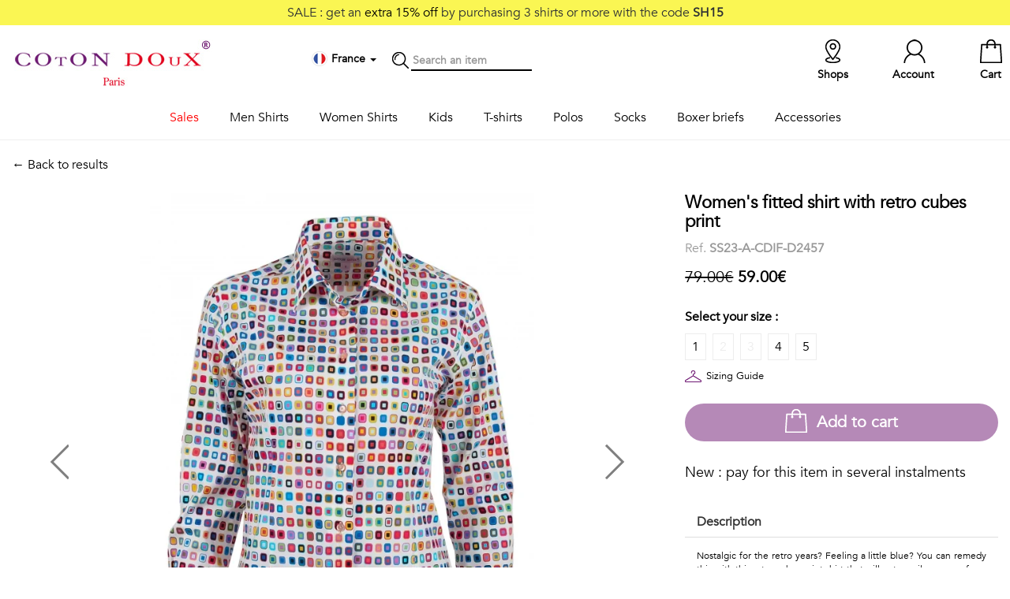

--- FILE ---
content_type: text/html; charset=UTF-8
request_url: https://www.cotondoux.com/en/p/11747-womens-fitted-shirt-with-retro-cubes-print
body_size: 9298
content:
<!DOCTYPE html>
<html>
<head>
    <title>            Women&#039;s fitted shirt with retro cubes print
    </title>
    <meta name="description" content="Nostalgic for the retro years? Feeling a little blue" />
    <meta content="width=device-width, initial-scale=1, maximum-scale=1, user-scalable=no" name="viewport">
        <link rel="canonical"
          href="/en/p/11747-womens-fitted-shirt-with-retro-cubes-print" />
    <script type="application/ld+json">
    {
        "@context": "https://schema.org/",
        "@type": "Product",
        "sku": "SS23-A-CDIF-D2457",
        "image": [
            "https://static.cotondoux.com/media/product/large/2022/11/11747/36635.jpg","https://static.cotondoux.com/media/product/large/2022/11/11747/36637.jpg","https://static.cotondoux.com/media/product/large/2022/11/11747/36636.jpg"        ],
        "name": "Women&#039;s fitted shirt with retro cubes print",
        "description": "Nostalgic for the retro years? Feeling a little blue? You can remedy this with this retro cubes print shirt that will put a smile on your face. Immediately plunge into your childhood memories and your disco nights thanks to its classic collar and its double button cuffs. Don't worry, you'll stay modern and original by matching this slim fit shirt with high-waisted flared jeans and black platform shoes. Success is guaranteed!",
        "brand": {
            "@type": "Brand",
            "name": "Coton Doux"
        },
        "offers": {
            "@type": "Offer",
            "url": "https://www.cotondoux.com/en/p/11747-womens-fitted-shirt-with-retro-cubes-print",
            "itemCondition": "https://schema.org/NewCondition",
            "availability": "https://schema.org/InStock",
            "price": 59.00,
                        "priceCurrency": "EUR"
        }}
    }
</script>
    <link rel="icon" type="image/png" href="https://static.cotondoux.com/img/favicon/favicon-cdbo.png" />

<link rel="stylesheet" href="https://static.cotondoux.com/assets/lib/bootstrap/bootstrap-3.1.1-dist/css/bootstrap.min.css">
<link rel="stylesheet" href="https://static.cotondoux.com/assets/lib/icons/simple-line-icons/simple-line-icons.css">

<link rel="stylesheet" href="https://static.cotondoux.com/assets/lib/bootstrap/bootstrap-3.1.1-dist/css/bootstrap-theme.min.css">
<link rel="stylesheet" href="https://static.cotondoux.com/assets/lib/jquery/startbootstrap-simple-sidebar/css/simple-sidebar.css">
<link rel="stylesheet" href="https://static.cotondoux.com/assets/lib/jquery/icheck-1.x/skins/square/grey.css">
<link rel="stylesheet" href="/assets/css/cdfo.css?t=383">

<script src="https://js-de.sentry-cdn.com/252b8b8339d3e3cc51af539eed25629a.min.js" crossorigin="anonymous"></script>
<script src="https://www.google.com/recaptcha/api.js"></script>
<script src="https://static.cotondoux.com/assets/lib/jquery/jquery-ui-1.11.4.custom/external/jquery/jquery.min.js"></script>
<script src="https://static.cotondoux.com/assets/lib/jquery/jquery-ui-1.11.4.custom/jquery-ui.min.js"></script>
<script src="https://static.cotondoux.com/assets/lib/bootstrap/bootstrap-3.1.1-dist/js/bootstrap.min.js"></script>
<script src="https://static.cotondoux.com/assets/lib/jquery/icheck-1.x/icheck.min.js"></script>
<script src="/assets/js/lib.js?t=201"></script>
<script src="/assets/js/cdfo.js?t=261"></script>

<!-- HTML5 shim and Respond.js for IE8 support of HTML5 elements and media queries -->
<!-- WARNING: Respond.js doesn't work if you view the page via file:// -->
<!--[if lt IE 9]>
<script src="https://oss.maxcdn.com/html5shiv/3.7.3/html5shiv.min.js"></script>
<script src="https://oss.maxcdn.com/respond/1.4.2/respond.min.js"></script>
<![endif]-->

        <link rel="stylesheet" href="https://cdn.jsdelivr.net/npm/@alma/widgets@3.x.x/dist/widgets.min.css" />
    <!-- Google Tag Manager -->
<script>
  dataLayer = window.dataLayer || [];
  (function(w,d,s,l,i){w[l]=w[l]||[];w[l].push({'gtm.start':
    new Date().getTime(),event:'gtm.js'});var f=d.getElementsByTagName(s)[0],
    j=d.createElement(s),dl=l!='dataLayer'?'&l='+l:'';j.async=true;j.src=
    'https://sst.cotondoux.com/gtm.js?id='+i+dl;f.parentNode.insertBefore(j,f);
})(window,document,'script','dataLayer','GTM-T9B4WG8');</script>
<!-- End Google Tag Manager -->

</head>
<body id="product">

<!-- Google Tag Manager (noscript) -->
<noscript><iframe src="https://sst.cotondoux.com/ns.html?id=G-WLC46HDJP1"
                  height="0" width="0" style="display:none;visibility:hidden"></iframe></noscript>
<!-- End Google Tag Manager (noscript) -->

<div class="screen-mask" onclick="hideCart();"></div>

<div class="cart-lightbox">
    <div id="wrapper">

            <div id="sidebar-wrapper">
                <div class="sidebar">

                    <div class="loading-mask"><img src="/img/loader.gif" /></div>

                    <div class="container">
                        <a class="pull-left" href="#" onclick="hideCart()">
                        <div class="row close-cart pull-left">
                            <div class="icon-pack icon-remove pull-left"></div>
                            <div class="pull-left">Close</div>
                        </div>
                        </a>
                        <div class="row cart-content"></div>
                    </div>

                </div>
            </div>

    </div>
</div>

<script>
    window.onresize = function(event) {
        cartLightboxHeight();
    };
</script>
<div class="jumbotron header-print hidden-xs"></div>

<header>

        <div class="top-sale hidden-xs text-center">
                    SALE : get an <span style="color: #000">extra 15% off</span> by purchasing 3 shirts or more with the code <b>SH15</b>
                      </div>
    
    <div class="middle hidden-xs">
        <div class="container">
            <div class="row">
                <div class="col">
                    <a href="/en/"><img class="logo" src="/img/logo-cotondoux.jpg" alt="Coton Doux - Paris" /></a>
                </div>
                <div class="col middle-nav">

                    <!---->
                    <div class="item">

                        <div class="dropdown dropdown-locale" data-url="/en/localeMenu/product/11747">
    <div data-toggle="dropdown" aria-haspopup="true" aria-expanded="true">
        <div class="icon-pack icon-country icon-fr"></div>
        <span class="country"><b>France
                </b></span>
        <span class="caret"></span>
    </div>
    <ul class="dropdown-menu dropdown-content" aria-labelledby="dropdownMenu1"></ul>
</div>
                                            </div>
                    <div class="item icon-pack icon-search"></div>
                    <div class="item search">
                        <form action="/en/search" method="get">
                            <input id="search-term" type="text" name="term" placeholder="Search an item"
                            />
                        </form>
                    </div>
                </div>
                <div class="col right-nav">
                                            <a class="item" href="/en/cart">
                        <div class="badge"></div> <div class="icon-pack icon-cart"></div> <span class="">Cart</span>
                    </a>
                    <a class="item" href="#" onclick="callModal('/en/account/login')"><div class="icon-pack icon-account"></div> <span class="">Account</span></a>
                    <a class="item" href="/en/shops"><div class="icon-pack icon-location"></div> <span class="">Shops</span></a>
                </div>
            </div>
        </div>
    </div>

    <nav class="navbar navbar-default navbar-fixed-top visible-xs">
        <div class="container">

            <div class="navbar-header">
                <button class="btn sidebar-toggle">
                    <span class="sr-only">Toggle navigation</span>
                    <span class="icon-bar"></span>
                    <span class="icon-bar"></span>
                    <span class="icon-bar"></span>
                </button>
                <div class="logo-mobile"><a href="/en/"><img src="/img/logo-cotondoux-mobile.jpg" class="img-responsive"></a></div>
                <div class="navbar-right" style="float: right">
                    <div class="item">
                        <div class="dropdown dropdown-locale" data-url="/en/localeMenu/product/11747">
    <div data-toggle="dropdown" aria-haspopup="true" aria-expanded="true">
        <div class="icon-pack icon-country icon-fr"></div>
        <span class="country"><b>France
                </b></span>
        <span class="caret"></span>
    </div>
    <ul class="dropdown-menu dropdown-content" aria-labelledby="dropdownMenu1"></ul>
</div>
                                            </div>
                    <a class="item" href="#" onclick="callModal('/en/account/login')"><img src="/img/icon-pack-account.jpg" width="50%"></a>
                    <a class="item" href="/en/cart?mobile=true"><img src="/img/icon-pack-cart.jpg" width="50%"></a>
                </div>
            </div>

        </div>
    </nav>

    <div id="wrapper" >
    <div class="container">
        <div id="sidebar-wrapper">
            <ul class="sidebar-nav">
                <li class="item search visible-xs">
                    <form action="/en/search" method="get">
                        <i class="icon icon-magnifier"></i>
                        <input id="search-term" type="text" name="term" placeholder="Search an item"
                               />
                    </form>
                </li>

                                                                                                                
                                                                            
                                                <li class="menu sale">
                            <a href="#" class=""
                               id="submenu-toggle" data-submenu="sale">
                                Sales
                            </a>
                                                            <div class="sub-menu" id="submenu-sale"  >
                                    <div class="container">
                                        <a class="visible-xs" id="submenu-toggle" data-submenu="sale">
                                            <span style="font-size: 20px">&larr;</span> Sales
                                        </a>
                                                                            <ul>
                                            
                                                                                                                                                    
                                                                                                                                                    
                                                <li >
                                                    <a href="#">ON SALE</a>
                                                </li>
                                            
                                                                                                                                                    
                                                                                                                                                    
                                                <li >
                                                    <a href="/en/c/5-classic-shirt">Classic shirts <b>-25%</b></a>
                                                </li>
                                            
                                                                                                                                                    
                                                                                                                                                    
                                                <li >
                                                    <a href="/en/c/6-printed-shirts">Printed shirts <b>-25%</b></a>
                                                </li>
                                            
                                                                                                                                                    
                                                                                                                                                    
                                                <li >
                                                    <a href="/en/c/7-women-shirts">Women shirts <b>-25%</b></a>
                                                </li>
                                                                                    </ul>
                                                                            <ul>
                                            
                                                                                                                                                    
                                                                                                                                                    
                                                <li >
                                                    <a href="#">&nbsp;</a>
                                                </li>
                                            
                                                                                                                                                    
                                                                                                                                                    
                                                <li >
                                                    <a href="/en/c/57-t-shirts">T-shirts <b>-30%</b></a>
                                                </li>
                                            
                                                                                                                                                    
                                                                                                                                                    
                                                <li >
                                                    <a href="/en/c/10-socks">Socks <b>-40%</b></a>
                                                </li>
                                            
                                                                                                                                                    
                                                                                                                                                    
                                                <li >
                                                    <a href="/en/c/33-polo-shirts">Men polo shirts <b>-30%</b></a>
                                                </li>
                                            
                                                                                                                                                    
                                                                                                                                                    
                                                <li >
                                                    <a href="/en/c/40-women-polos">Women polo shirts <b>-30%</b></a>
                                                </li>
                                                                                    </ul>
                                                                            <ul>
                                            
                                                                                                                                                    
                                                                                                                                                    
                                                <li >
                                                    <a href="#">&nbsp;</a>
                                                </li>
                                            
                                                                                                                                                    
                                                                                                                                                    
                                                <li >
                                                    <a href="/en/c/9-boxer-briefs">Boxer briefs <b>-50%</b></a>
                                                </li>
                                            
                                                                                                                                                    
                                                                                                                                                    
                                                <li >
                                                    <a href="/en/c/41-underpants">Underpants <b>-50%</b></a>
                                                </li>
                                                                                    </ul>
                                                                        </div>
                                </div>
                                                    </li>
                                                                                                                        
                                                                            
                                                <li class="menu men_shirts">
                            <a href="/en/c/4-men-shirts" class=""
                               id="submenu-toggle" data-submenu="men_shirts">
                                Men Shirts
                            </a>
                                                            <div class="sub-menu" id="submenu-men_shirts"  >
                                    <div class="container">
                                        <a class="visible-xs" id="submenu-toggle" data-submenu="men_shirts">
                                            <span style="font-size: 20px">&larr;</span> Men Shirts
                                        </a>
                                                                            <ul>
                                            
                                                                                                                                                    
                                                                                                                                                    
                                                <li >
                                                    <a href="/en/c/5-classic-shirt">Essentials</a>
                                                </li>
                                            
                                                                                                                                                    
                                                                                                                                                    
                                                <li >
                                                    <a href="/en/c/5-classic-shirt?feature[color][0]=14">White shirts</a>
                                                </li>
                                            
                                                                                                                                                    
                                                                                                                                                    
                                                <li >
                                                    <a href="/en/c/5-classic-shirt?feature[color][0]=16">Blue shirts</a>
                                                </li>
                                            
                                                                                                                                                    
                                                                                                                                                    
                                                <li >
                                                    <a href="/en/c/5-classic-shirt?feature[color][0]=15">Black shirts</a>
                                                </li>
                                            
                                                                                                                                                    
                                                                                                                                                    
                                                <li >
                                                    <a href="/en/c/30-limited-edition">Stand-up Collar</a>
                                                </li>
                                            
                                                                                                                                                    
                                                                                                                                                    
                                                <li >
                                                    <a href="/en/c/5-classic-shirt">View all</a>
                                                </li>
                                                                                    </ul>
                                                                            <ul>
                                            
                                                                                                                                                    
                                                                                                                                                    
                                                <li >
                                                    <a href="/en/c/6-printed-shirts">Printed</a>
                                                </li>
                                            
                                                                                                                                                    
                                                                                                                                                    
                                                <li >
                                                    <a href="/en/c/4-men-shirts?feature[theme][0]=94">Fauna & Flora</a>
                                                </li>
                                            
                                                                                                                                                    
                                                                                                                                                    
                                                <li >
                                                    <a href="/en/c/4-men-shirts?feature[theme][0]=98">Geometrics</a>
                                                </li>
                                            
                                                                                                                                                    
                                                                                                                                                    
                                                <li >
                                                    <a href="/en/c/4-men-shirts?feature[theme][0]=95">Talents & Professions</a>
                                                </li>
                                            
                                                                                                                                                    
                                                                                                                                                    
                                                <li >
                                                    <a href="/en/c/4-men-shirts?feature[theme][0]=97">Small patterns</a>
                                                </li>
                                                                                    </ul>
                                                                            <ul>
                                            
                                                                                                                                                    
                                                                                                                                                    
                                                <li >
                                                    <a href="#">&nbsp;</a>
                                                </li>
                                            
                                                                                                                                                    
                                                                                                                                                    
                                                <li >
                                                    <a href="/en/c/4-men-shirts?feature[theme][0]=99">Contemporary</a>
                                                </li>
                                            
                                                                                                                                                    
                                                                                                                                                    
                                                <li >
                                                    <a href="/en/c/4-men-shirts?feature[theme][0]=100">Travel</a>
                                                </li>
                                            
                                                                                                                                                    
                                                                                                                                                    
                                                <li >
                                                    <a href="/en/c/4-men-shirts?feature[theme][0]=101">Vintage</a>
                                                </li>
                                            
                                                                                                                                                    
                                                                                                                                                    
                                                <li >
                                                    <a href="/en/c/6-printed-shirts">View all</a>
                                                </li>
                                                                                    </ul>
                                                                        </div>
                                </div>
                                                    </li>
                                                                                                                        
                                                                            
                                                <li class="menu women_shirts">
                            <a href="/en/c/7-women-shirts" class=""
                               >
                                Women Shirts
                            </a>
                                                    </li>
                                                                                                                        
                                                                            
                                                <li class="menu kids">
                            <a href="/en/c/25-kids-shirts" class=""
                               >
                                Kids
                            </a>
                                                    </li>
                                                                                                                        
                                                                            
                                                <li class="menu t-shirts">
                            <a href="/fr/c/57-t-shirts" class=""
                               >
                                T-shirts
                            </a>
                                                    </li>
                                                                                                                        
                                                                            
                                                <li class="menu polos">
                            <a href="/en/c/33-polo-shirts" class=""
                               id="submenu-toggle" data-submenu="polos">
                                Polos
                            </a>
                                                            <div class="sub-menu" id="submenu-polos"  >
                                    <div class="container">
                                        <a class="visible-xs" id="submenu-toggle" data-submenu="polos">
                                            <span style="font-size: 20px">&larr;</span> Polos
                                        </a>
                                                                            <ul>
                                            
                                                                                                                                                    
                                                                                                                                                    
                                                <li >
                                                    <a href="/en/c/33-polo-shirts">Men Polos</a>
                                                </li>
                                            
                                                                                                                                                    
                                                                                                                                                    
                                                <li >
                                                    <a href="/en/c/33-polo-shirts?feature[body][0]=13&amp;feature[sleeves][0]=87">Printed</a>
                                                </li>
                                            
                                                                                                                                                    
                                                                                                                                                    
                                                <li >
                                                    <a href="/en/c/33-polo-shirts?feature[body][0]=12&amp;feature[sleeves][0]=88">Solid long sleeves</a>
                                                </li>
                                            
                                                                                                                                                    
                                                                                                                                                    
                                                <li >
                                                    <a href="/en/c/33-polo-shirts?feature[body][0]=12&amp;feature[sleeves][0]=87">Solid short sleeves</a>
                                                </li>
                                                                                    </ul>
                                                                            <ul>
                                            
                                                                                                                                                    
                                                                                                                                                    
                                                <li >
                                                    <a href="/en/c/40-women-polos">Women</a>
                                                </li>
                                            
                                                                                                                                                    
                                                                                                                                                    
                                                <li >
                                                    <a href="/en/c/40-women-polos?feature[body][0]=13">Printed</a>
                                                </li>
                                            
                                                                                                                                                    
                                                                                                                                                    
                                                <li >
                                                    <a href="/en/c/40-women-polos?feature[body][0]=12">Solid</a>
                                                </li>
                                                                                    </ul>
                                                                        </div>
                                </div>
                                                    </li>
                                                                                                                        
                                                                            
                                                <li class="menu socks">
                            <a href="/en/c/10-socks" class=""
                               >
                                Socks
                            </a>
                                                    </li>
                                                                                                                        
                                                                            
                                                <li class="menu boxers">
                            <a href="/en/c/9-boxer-briefs" class=""
                               >
                                Boxer briefs
                            </a>
                                                    </li>
                                                                                                                        
                                                                            
                                                <li class="menu accessories">
                            <a href="/en/c/8-accessories" class=""
                               id="submenu-toggle" data-submenu="accessories">
                                Accessories
                            </a>
                                                            <div class="sub-menu" id="submenu-accessories"  >
                                    <div class="container">
                                        <a class="visible-xs" id="submenu-toggle" data-submenu="accessories">
                                            <span style="font-size: 20px">&larr;</span> Accessories
                                        </a>
                                                                            <ul>
                                            
                                                                                                                                                    
                                                                                                                                                    
                                                <li >
                                                    <a href="/en/c/47-scarves">Scarves</a>
                                                </li>
                                                                                    </ul>
                                                                            <ul>
                                            
                                                                                                                                                    
                                                                                                                                                    
                                                <li >
                                                    <a href="/en/c/11-bowties">Bowties</a>
                                                </li>
                                                                                    </ul>
                                                                            <ul>
                                            
                                                                                                                                                    
                                                                                                                                                    
                                                <li >
                                                    <a href="/en/c/12-ties">Ties</a>
                                                </li>
                                                                                    </ul>
                                                                            <ul>
                                            
                                                                                                                                                    
                                                                                                                                                    
                                                <li >
                                                    <a href="/en/c/13-pocket-squares">Ties</a>
                                                </li>
                                                                                    </ul>
                                                                        </div>
                                </div>
                                                    </li>
                                            
                
            </ul>
        </div>
    </div>
</div>




</header>


<div class="container container-main">
    
    <div class="top-op text-center visible-xs">
                              Winter Sale : <span style="color: #fff668">10% EXTRA OFF</span> with code <b>WEB10</b>
            </div>
    
        <div class="row product-top">

        <div class="col-sm-8">
            <a href="javascript:history.back();">&larr; Back to results</a>
        </div>

        <div class="col-sm-4"></div>

    </div>

    <div class="row product">

        <div class="col-sm-8">
            <div id="carousel-example-generic" class="carousel slide" data-ride="carousel" data-interval="false">
    <!-- Indicators -->
    <ol class="carousel-indicators">
                <li data-target="#carousel-example-generic" data-slide-to="0" class="active"></li>
                <li data-target="#carousel-example-generic" data-slide-to="1" class=""></li>
                <li data-target="#carousel-example-generic" data-slide-to="2" class=""></li>
            </ol>

    <!-- Wrapper for slides -->
    <div class="carousel-inner" role="listbox">
                                    <div class="item 1 active">
                    <img src="https://static.cotondoux.com/media/product/large/2022/11/11747/36635.webp" class="img-responsive main" width="500"
                         alt="" >
                </div>
                                                <div class="item 2 ">
                    <img src="https://static.cotondoux.com/media/product/large/2022/11/11747/36637.webp" class="img-responsive main" width="500"
                         alt="" >
                </div>
                                                <div class="item 3 ">
                    <img src="https://static.cotondoux.com/media/product/large/2022/11/11747/36636.webp" class="img-responsive main" width="500"
                         alt="" >
                </div>
                        </div>

    <!-- Controls-->
        <a class="left carousel-control" href="#carousel-example-generic" role="button" data-slide="prev">
        <img src="/img/icon-pack-aleft.png" class="left img-responsive">
        <span class="sr-only">Previous</span>
    </a>
    <a class="right carousel-control" href="#carousel-example-generic" role="button" data-slide="next">
        <img src="/img/icon-pack-aright.png" class="right img-responsive">
        <span class="sr-only">Next</span>
    </a>
    

</div>

        </div>

        <div class="col-sm-4">
            <div class="row">
                                                    <div class="label label-primary pull-right"></div>
                            </div>

            <h1>Women&#039;s fitted shirt with retro cubes print</h1>
            <div class="reference">Ref. <b>SS23-A-CDIF-D2457</b></div>

                        
                <div class="price">
                                                                                        <del>79.00€</del>
                        <b>59.00€</b>
                                    </div>

                                    <div class="variations">
                        <div class="select">
                            Select your size :
                        </div>
                        <ul class="horizontal">
                                                                                                                                        <li                                             id="variation-59877"
                                            onclick="selectVariation(59877);"
                                                                                >
                                            1
                                        </li>
                                                                                                                                                                                                            <li                                             class="ofs"
                                                                                >
                                            2
                                        </li>
                                                                                                                                                                                                            <li                                             class="ofs"
                                                                                >
                                            3
                                        </li>
                                                                                                                                                                                                            <li                                             id="variation-59880"
                                            onclick="selectVariation(59880);"
                                                                                >
                                            4
                                        </li>
                                                                                                                                                                                                            <li                                             id="variation-59881"
                                            onclick="selectVariation(59881);"
                                                                                >
                                            5
                                        </li>
                                                                                                                        </ul>
                        <div class="clear"></div>
                                                    <div class="sizing-guide">
                                <div class="icon-pack pull-left"></div>
                                <div class="pull-left">
                                    <a class="terms" id="terms" href="#terms"
                                       onclick="callModal('/en/i/6-sizing-guide#1-46')">
                                        Sizing Guide
                                    </a></div>
                                <div class="clear"></div>
                            </div>
                                            </div>
                
                                                    
                <div class="hidden-xs">
                    <button onclick="addToCart('/en/cart');" class="btn btn-primary btn-rounded btn-add-cart"
                    data-html="true" data-container="body" data-toggle="popover" data-placement="bottom"  data-trigger="hover"
                    data-content="<i class='icon icon-info'></i>Please select your size above"
                    data-loading-text="Please wait... "
                    ><span>Add to cart</span>
                    </button>
                </div>

                <div class="visible-xs">
                    <button onclick="addToCartMobile('/en/cart?mobile=true');" class="btn btn-primary btn-rounded btn-add-cart"
                    data-html="true" data-container="body" data-toggle="popover" data-placement="bottom"  data-trigger="hover"
                    data-content="<i class='icon icon-info'></i>Please select your size above"
                    data-loading-text="Please wait... "
                    ><span>Add to cart</span>
                    </button>
                </div>

                <div class="alma-widget-wrapper" style="display: none; margin-bottom: 20px;">
    <h4 style="text-transform: none">New : pay for this item in several instalments</h4>
    <div class="alma-widget"
         data-merchant-id="merchant_11zhVrP3CfRr1f4sP6cgqlNvohDoz1i4IE"
         data-environment="live"
         data-amount="59"
         data-locale="en"
         data-payment-means-url="/en/payment/means?productId=11747">
    </div>
</div>

                <input type="hidden" id="add-variation-id" url="/en/cart/update/add"
                       value=""/>

            
            <div class="panel-group" id="accordion" role="tablist" aria-multiselectable="true">

                <div class="panel panel-default">
                    <div class="panel-heading" role="tab" id="headingOne">
                        <h2 class="panel-title">
                            <a role="button" data-toggle="collapse" data-parent="#accordion" href="#collapseOne"
                               aria-expanded="true" aria-controls="collapseOne">
                                Description
                            </a>
                        </h2>
                    </div>
                    <div id="collapseOne" class="panel-collapse collapse in" role="tabpanel"
                         aria-labelledby="headingOne">
                        <div class="panel-body text-justify">
                            Nostalgic for the retro years? Feeling a little blue? You can remedy this with this retro cubes print shirt that will put a smile on your face. Immediately plunge into your childhood memories and your disco nights thanks to its classic collar and its double button cuffs. Don't worry, you'll stay modern and original by matching this slim fit shirt with high-waisted flared jeans and black platform shoes. Success is guaranteed!

                                                                                                                                                                        
                                                            <br/><br/>
                                <a href="/en/c/SS23/women-shirt">SS23 Lady Shirt</a>
                                                            
                        </div>
                    </div>
                </div>

                
                                <div class="panel panel-default">
                    <div class="panel-heading" role="tab" id="headingThree">
                        <h2 class="panel-title">
                            <a class="collapsed" role="button" data-toggle="collapse" data-parent="#accordion"
                               href="#collapseThree" aria-expanded="false" aria-controls="collapseThree"
                               onclick="shippingWidget('/en/shipping');">
                                Shipping &amp; Returns
                            </a>
                        </h2>
                    </div>
                    <div id="collapseThree" class="panel-collapse collapse" role="tabpanel"
                         aria-labelledby="headingThree">
                        <div class="panel-body">

                            <div id="shipping-widget"></div>

                            <div id="#return">
                                <b>Return up to 30 days</b><br/>
                                <a class="terms" id="terms" href="#terms"
                                   onclick="callModal('/en/i/4-return-exchange#1-46')">
                                    <i class="icon icon-info"></i>More info on return / exchange
                                </a>
                            </div>

                        </div>
                    </div>
                </div>
            </div>
        </div>

    </div>

        <div class="row product text-center product-related">

        <div class="title">You should also like this</div>

                    <div class="product">
                <div class="col-xs-12 col-sm-4 " id="product-11733">
                    <a href="/en/p/11733-womens-fitted-shirt-with-macaroons-print">
                        <div class="image">
                                                                                                                                                                                                                                                    <img src="https://static.cotondoux.com/media/product/medium/2022/11/11733/36509.webp" class="img-responsive">
                        </div>
                                                <div class="info">
                            <span>Women&#039;s fitted shirt with macaroons print<br/></span>
                                                            <del>79.00€</del>
                                <b>59.00€</b>
                                                    </div>
                    </a>
                </div>
            </div>
                    <div class="product">
                <div class="col-xs-12 col-sm-4 " id="product-11730">
                    <a href="/en/p/11730-womens-fitted-shirt-with-cars-print">
                        <div class="image">
                                                                                                                                                                                                                                                    <img src="https://static.cotondoux.com/media/product/medium/2022/11/11730/36491.webp" class="img-responsive">
                        </div>
                                                <div class="info">
                            <span>Women&#039;s fitted shirt with cars print<br/></span>
                                                            <del>79.00€</del>
                                <b>59.00€</b>
                                                    </div>
                    </a>
                </div>
            </div>
                    <div class="product">
                <div class="col-xs-12 col-sm-4 " id="product-11722">
                    <a href="/en/p/11722-womens-fitted-shirt-with-confettis-print">
                        <div class="image">
                                                                                                                                                                                                                                                    <img src="https://static.cotondoux.com/media/product/medium/2022/11/11722/36416.webp" class="img-responsive">
                        </div>
                                                <div class="info">
                            <span>Women&#039;s fitted shirt with confettis print<br/></span>
                                                            <del>79.00€</del>
                                <b>59.00€</b>
                                                    </div>
                    </a>
                </div>
            </div>
            </div>
    </div>

<footer>
    <div class="container">

        <div class="col-sm-5">
            <h3>Help / Customer service</h3>
            <div class="row">
                <div class="col-sm-6">
                    <ul>
                        <li><a href="/en/i/6-sizing-guide">Sizing Guide</a></li>
                        <li><a href="/en/shipping">Delivery</a></li>
                        <li><a href="/en/i/4-return-exchange">Return / Exchange</a></li>
                    </ul>
                </div>
                <div class="col-sm-6">
                    <ul>
                        <li><a href="/en/contact"><i class="icon icon-bubbles"></i> Contact us</a></li>
                        <li><i class="icon icon-call-in"></i> +33 (0)1 40 27 03 33</li>
                        <li><a href="/en/i/2-general-terms-of-sales">Sales Terms</a>
                            / <a href="/en/i/3-legal-notice">Legal Notice</a></li>
                        <li><a href="/en/i/7-privacy">Privacy</a>
                            / <a href="javascript:openAxeptioCookies()">Manage cookies</a></li>
                    </ul>
                </div>
            </div>
        </div>
        <div class="col-sm-3">
            <h3>About</h3>
            <ul>
                <li><a href="/en/i/1-our-brand">Our brand</a></li>
                <li><a href="/en/shops">Our shops</a></li>
                <li></li>
            </ul>
            <div class="row">
                <div class="col-xs-2"><a href="https://www.facebook.com/cotondouxparis" target="_blank"><img width="35" height="35" src="/img/social-facebook.png"></a></div>
                <div class="col-xs-2"><a href="https://www.instagram.com/cotondoux/" target="_blank"><img width="35" height="35" src="/img/social-instagram.png"></a></div>
            </div>
        </div>
        <div class="col-sm-4">
            <h3>Follow us !</h3>
            <div class="newsletter">
                Receive our latest news about new collections, special offers and private sales...
            </div>
            <div class="newsletter">
                <form id="newsletter-form" action="/en/newsletter">
                    <div class="form-group col-xs-8">
                        <input type="email"
                               class="form-control"
                               id="newsletter-email"
                               placeholder="Your email"
                               required="required">
                    </div>
                    <div class="form-group col-xs-4">
                        <button type="submit"
                                class="btn btn-black-outline g-recaptcha"
                                data-form-id="newsletter-form"
                                data-callback="recaptchaNewsletterSubscription"
                                data-token-field="newsletter_recaptcha_token"
                                data-sitekey="6LfcVEQeAAAAAOPDtpUYvGu0WKgXeAchInT3hZuJ">
                            OK
                        </button>
                    </div>
                    <input type="hidden" id="newsletter_recaptcha_token" name="recaptcha_token">
                </form>
            </div>
            <div class="newsletter">
                <small class="text-grey">
                    This site is protected by reCAPTCHA and the Google <br/>
                    <a class="text-grey" href="https://policies.google.com/privacy">Privacy Policy</a> and
                    <a class="text-grey" href="https://policies.google.com/terms">Terms of Service</a> apply.
                </small>
            </div>
        </div>

    </div>
</footer>

<script>
  $(document).ready(function() {

    document.querySelectorAll('.g-recaptcha').forEach(button => {
      button.setAttribute('data-sitekey', '6LfcVEQeAAAAAOPDtpUYvGu0WKgXeAchInT3hZuJ');
      button.addEventListener('click', function () {
        currentRecaptchaButton = this;
      });
    });

  });
</script>

<div class="footer"></div>

    <div id="modal" class="modal" tabindex="-1" role="dialog">
    <div class="modal-dialog" role="document">
        <div class="modal-content">
            <div class="modal-header">
                <a class="close" data-dismiss="modal" aria-label="Close"><div class="pull-right icon-pack icon-remove"></div></a>
            </div>
            <div class="modal-body">



            </div>
        </div>
    </div>
</div>    
    <script>
        $(".navbar-header .sidebar-toggle").click(function(e) {
            $("header #wrapper").toggleClass("toggled");
        });
    </script>

        <script src="https://cdn.jsdelivr.net/npm/@alma/widgets@3.x.x/dist/widgets.umd.js"></script>
    <script src="/assets/js/payment_alma_widget.js?v1.11"></script>
    <script>
      dataLayer.push({"event":"view_item","ecommerce":{"value":49.16,"items":[{"item_id":"SS23-A-CDIF-D2457","item_name":"Women's fitted shirt with retro cubes print","coupon":null,"discount":16.67,"item_category":null,"item_list_id":null,"item_list_name":null,"price":49.16,"quantity":1}],"currency":"EUR"}});
    </script>

</body>
</html>


--- FILE ---
content_type: text/html; charset=utf-8
request_url: https://www.google.com/recaptcha/api2/anchor?ar=1&k=6LfcVEQeAAAAAOPDtpUYvGu0WKgXeAchInT3hZuJ&co=aHR0cHM6Ly93d3cuY290b25kb3V4LmNvbTo0NDM.&hl=en&v=N67nZn4AqZkNcbeMu4prBgzg&size=invisible&anchor-ms=20000&execute-ms=30000&cb=gn2yvxnke80f
body_size: 48666
content:
<!DOCTYPE HTML><html dir="ltr" lang="en"><head><meta http-equiv="Content-Type" content="text/html; charset=UTF-8">
<meta http-equiv="X-UA-Compatible" content="IE=edge">
<title>reCAPTCHA</title>
<style type="text/css">
/* cyrillic-ext */
@font-face {
  font-family: 'Roboto';
  font-style: normal;
  font-weight: 400;
  font-stretch: 100%;
  src: url(//fonts.gstatic.com/s/roboto/v48/KFO7CnqEu92Fr1ME7kSn66aGLdTylUAMa3GUBHMdazTgWw.woff2) format('woff2');
  unicode-range: U+0460-052F, U+1C80-1C8A, U+20B4, U+2DE0-2DFF, U+A640-A69F, U+FE2E-FE2F;
}
/* cyrillic */
@font-face {
  font-family: 'Roboto';
  font-style: normal;
  font-weight: 400;
  font-stretch: 100%;
  src: url(//fonts.gstatic.com/s/roboto/v48/KFO7CnqEu92Fr1ME7kSn66aGLdTylUAMa3iUBHMdazTgWw.woff2) format('woff2');
  unicode-range: U+0301, U+0400-045F, U+0490-0491, U+04B0-04B1, U+2116;
}
/* greek-ext */
@font-face {
  font-family: 'Roboto';
  font-style: normal;
  font-weight: 400;
  font-stretch: 100%;
  src: url(//fonts.gstatic.com/s/roboto/v48/KFO7CnqEu92Fr1ME7kSn66aGLdTylUAMa3CUBHMdazTgWw.woff2) format('woff2');
  unicode-range: U+1F00-1FFF;
}
/* greek */
@font-face {
  font-family: 'Roboto';
  font-style: normal;
  font-weight: 400;
  font-stretch: 100%;
  src: url(//fonts.gstatic.com/s/roboto/v48/KFO7CnqEu92Fr1ME7kSn66aGLdTylUAMa3-UBHMdazTgWw.woff2) format('woff2');
  unicode-range: U+0370-0377, U+037A-037F, U+0384-038A, U+038C, U+038E-03A1, U+03A3-03FF;
}
/* math */
@font-face {
  font-family: 'Roboto';
  font-style: normal;
  font-weight: 400;
  font-stretch: 100%;
  src: url(//fonts.gstatic.com/s/roboto/v48/KFO7CnqEu92Fr1ME7kSn66aGLdTylUAMawCUBHMdazTgWw.woff2) format('woff2');
  unicode-range: U+0302-0303, U+0305, U+0307-0308, U+0310, U+0312, U+0315, U+031A, U+0326-0327, U+032C, U+032F-0330, U+0332-0333, U+0338, U+033A, U+0346, U+034D, U+0391-03A1, U+03A3-03A9, U+03B1-03C9, U+03D1, U+03D5-03D6, U+03F0-03F1, U+03F4-03F5, U+2016-2017, U+2034-2038, U+203C, U+2040, U+2043, U+2047, U+2050, U+2057, U+205F, U+2070-2071, U+2074-208E, U+2090-209C, U+20D0-20DC, U+20E1, U+20E5-20EF, U+2100-2112, U+2114-2115, U+2117-2121, U+2123-214F, U+2190, U+2192, U+2194-21AE, U+21B0-21E5, U+21F1-21F2, U+21F4-2211, U+2213-2214, U+2216-22FF, U+2308-230B, U+2310, U+2319, U+231C-2321, U+2336-237A, U+237C, U+2395, U+239B-23B7, U+23D0, U+23DC-23E1, U+2474-2475, U+25AF, U+25B3, U+25B7, U+25BD, U+25C1, U+25CA, U+25CC, U+25FB, U+266D-266F, U+27C0-27FF, U+2900-2AFF, U+2B0E-2B11, U+2B30-2B4C, U+2BFE, U+3030, U+FF5B, U+FF5D, U+1D400-1D7FF, U+1EE00-1EEFF;
}
/* symbols */
@font-face {
  font-family: 'Roboto';
  font-style: normal;
  font-weight: 400;
  font-stretch: 100%;
  src: url(//fonts.gstatic.com/s/roboto/v48/KFO7CnqEu92Fr1ME7kSn66aGLdTylUAMaxKUBHMdazTgWw.woff2) format('woff2');
  unicode-range: U+0001-000C, U+000E-001F, U+007F-009F, U+20DD-20E0, U+20E2-20E4, U+2150-218F, U+2190, U+2192, U+2194-2199, U+21AF, U+21E6-21F0, U+21F3, U+2218-2219, U+2299, U+22C4-22C6, U+2300-243F, U+2440-244A, U+2460-24FF, U+25A0-27BF, U+2800-28FF, U+2921-2922, U+2981, U+29BF, U+29EB, U+2B00-2BFF, U+4DC0-4DFF, U+FFF9-FFFB, U+10140-1018E, U+10190-1019C, U+101A0, U+101D0-101FD, U+102E0-102FB, U+10E60-10E7E, U+1D2C0-1D2D3, U+1D2E0-1D37F, U+1F000-1F0FF, U+1F100-1F1AD, U+1F1E6-1F1FF, U+1F30D-1F30F, U+1F315, U+1F31C, U+1F31E, U+1F320-1F32C, U+1F336, U+1F378, U+1F37D, U+1F382, U+1F393-1F39F, U+1F3A7-1F3A8, U+1F3AC-1F3AF, U+1F3C2, U+1F3C4-1F3C6, U+1F3CA-1F3CE, U+1F3D4-1F3E0, U+1F3ED, U+1F3F1-1F3F3, U+1F3F5-1F3F7, U+1F408, U+1F415, U+1F41F, U+1F426, U+1F43F, U+1F441-1F442, U+1F444, U+1F446-1F449, U+1F44C-1F44E, U+1F453, U+1F46A, U+1F47D, U+1F4A3, U+1F4B0, U+1F4B3, U+1F4B9, U+1F4BB, U+1F4BF, U+1F4C8-1F4CB, U+1F4D6, U+1F4DA, U+1F4DF, U+1F4E3-1F4E6, U+1F4EA-1F4ED, U+1F4F7, U+1F4F9-1F4FB, U+1F4FD-1F4FE, U+1F503, U+1F507-1F50B, U+1F50D, U+1F512-1F513, U+1F53E-1F54A, U+1F54F-1F5FA, U+1F610, U+1F650-1F67F, U+1F687, U+1F68D, U+1F691, U+1F694, U+1F698, U+1F6AD, U+1F6B2, U+1F6B9-1F6BA, U+1F6BC, U+1F6C6-1F6CF, U+1F6D3-1F6D7, U+1F6E0-1F6EA, U+1F6F0-1F6F3, U+1F6F7-1F6FC, U+1F700-1F7FF, U+1F800-1F80B, U+1F810-1F847, U+1F850-1F859, U+1F860-1F887, U+1F890-1F8AD, U+1F8B0-1F8BB, U+1F8C0-1F8C1, U+1F900-1F90B, U+1F93B, U+1F946, U+1F984, U+1F996, U+1F9E9, U+1FA00-1FA6F, U+1FA70-1FA7C, U+1FA80-1FA89, U+1FA8F-1FAC6, U+1FACE-1FADC, U+1FADF-1FAE9, U+1FAF0-1FAF8, U+1FB00-1FBFF;
}
/* vietnamese */
@font-face {
  font-family: 'Roboto';
  font-style: normal;
  font-weight: 400;
  font-stretch: 100%;
  src: url(//fonts.gstatic.com/s/roboto/v48/KFO7CnqEu92Fr1ME7kSn66aGLdTylUAMa3OUBHMdazTgWw.woff2) format('woff2');
  unicode-range: U+0102-0103, U+0110-0111, U+0128-0129, U+0168-0169, U+01A0-01A1, U+01AF-01B0, U+0300-0301, U+0303-0304, U+0308-0309, U+0323, U+0329, U+1EA0-1EF9, U+20AB;
}
/* latin-ext */
@font-face {
  font-family: 'Roboto';
  font-style: normal;
  font-weight: 400;
  font-stretch: 100%;
  src: url(//fonts.gstatic.com/s/roboto/v48/KFO7CnqEu92Fr1ME7kSn66aGLdTylUAMa3KUBHMdazTgWw.woff2) format('woff2');
  unicode-range: U+0100-02BA, U+02BD-02C5, U+02C7-02CC, U+02CE-02D7, U+02DD-02FF, U+0304, U+0308, U+0329, U+1D00-1DBF, U+1E00-1E9F, U+1EF2-1EFF, U+2020, U+20A0-20AB, U+20AD-20C0, U+2113, U+2C60-2C7F, U+A720-A7FF;
}
/* latin */
@font-face {
  font-family: 'Roboto';
  font-style: normal;
  font-weight: 400;
  font-stretch: 100%;
  src: url(//fonts.gstatic.com/s/roboto/v48/KFO7CnqEu92Fr1ME7kSn66aGLdTylUAMa3yUBHMdazQ.woff2) format('woff2');
  unicode-range: U+0000-00FF, U+0131, U+0152-0153, U+02BB-02BC, U+02C6, U+02DA, U+02DC, U+0304, U+0308, U+0329, U+2000-206F, U+20AC, U+2122, U+2191, U+2193, U+2212, U+2215, U+FEFF, U+FFFD;
}
/* cyrillic-ext */
@font-face {
  font-family: 'Roboto';
  font-style: normal;
  font-weight: 500;
  font-stretch: 100%;
  src: url(//fonts.gstatic.com/s/roboto/v48/KFO7CnqEu92Fr1ME7kSn66aGLdTylUAMa3GUBHMdazTgWw.woff2) format('woff2');
  unicode-range: U+0460-052F, U+1C80-1C8A, U+20B4, U+2DE0-2DFF, U+A640-A69F, U+FE2E-FE2F;
}
/* cyrillic */
@font-face {
  font-family: 'Roboto';
  font-style: normal;
  font-weight: 500;
  font-stretch: 100%;
  src: url(//fonts.gstatic.com/s/roboto/v48/KFO7CnqEu92Fr1ME7kSn66aGLdTylUAMa3iUBHMdazTgWw.woff2) format('woff2');
  unicode-range: U+0301, U+0400-045F, U+0490-0491, U+04B0-04B1, U+2116;
}
/* greek-ext */
@font-face {
  font-family: 'Roboto';
  font-style: normal;
  font-weight: 500;
  font-stretch: 100%;
  src: url(//fonts.gstatic.com/s/roboto/v48/KFO7CnqEu92Fr1ME7kSn66aGLdTylUAMa3CUBHMdazTgWw.woff2) format('woff2');
  unicode-range: U+1F00-1FFF;
}
/* greek */
@font-face {
  font-family: 'Roboto';
  font-style: normal;
  font-weight: 500;
  font-stretch: 100%;
  src: url(//fonts.gstatic.com/s/roboto/v48/KFO7CnqEu92Fr1ME7kSn66aGLdTylUAMa3-UBHMdazTgWw.woff2) format('woff2');
  unicode-range: U+0370-0377, U+037A-037F, U+0384-038A, U+038C, U+038E-03A1, U+03A3-03FF;
}
/* math */
@font-face {
  font-family: 'Roboto';
  font-style: normal;
  font-weight: 500;
  font-stretch: 100%;
  src: url(//fonts.gstatic.com/s/roboto/v48/KFO7CnqEu92Fr1ME7kSn66aGLdTylUAMawCUBHMdazTgWw.woff2) format('woff2');
  unicode-range: U+0302-0303, U+0305, U+0307-0308, U+0310, U+0312, U+0315, U+031A, U+0326-0327, U+032C, U+032F-0330, U+0332-0333, U+0338, U+033A, U+0346, U+034D, U+0391-03A1, U+03A3-03A9, U+03B1-03C9, U+03D1, U+03D5-03D6, U+03F0-03F1, U+03F4-03F5, U+2016-2017, U+2034-2038, U+203C, U+2040, U+2043, U+2047, U+2050, U+2057, U+205F, U+2070-2071, U+2074-208E, U+2090-209C, U+20D0-20DC, U+20E1, U+20E5-20EF, U+2100-2112, U+2114-2115, U+2117-2121, U+2123-214F, U+2190, U+2192, U+2194-21AE, U+21B0-21E5, U+21F1-21F2, U+21F4-2211, U+2213-2214, U+2216-22FF, U+2308-230B, U+2310, U+2319, U+231C-2321, U+2336-237A, U+237C, U+2395, U+239B-23B7, U+23D0, U+23DC-23E1, U+2474-2475, U+25AF, U+25B3, U+25B7, U+25BD, U+25C1, U+25CA, U+25CC, U+25FB, U+266D-266F, U+27C0-27FF, U+2900-2AFF, U+2B0E-2B11, U+2B30-2B4C, U+2BFE, U+3030, U+FF5B, U+FF5D, U+1D400-1D7FF, U+1EE00-1EEFF;
}
/* symbols */
@font-face {
  font-family: 'Roboto';
  font-style: normal;
  font-weight: 500;
  font-stretch: 100%;
  src: url(//fonts.gstatic.com/s/roboto/v48/KFO7CnqEu92Fr1ME7kSn66aGLdTylUAMaxKUBHMdazTgWw.woff2) format('woff2');
  unicode-range: U+0001-000C, U+000E-001F, U+007F-009F, U+20DD-20E0, U+20E2-20E4, U+2150-218F, U+2190, U+2192, U+2194-2199, U+21AF, U+21E6-21F0, U+21F3, U+2218-2219, U+2299, U+22C4-22C6, U+2300-243F, U+2440-244A, U+2460-24FF, U+25A0-27BF, U+2800-28FF, U+2921-2922, U+2981, U+29BF, U+29EB, U+2B00-2BFF, U+4DC0-4DFF, U+FFF9-FFFB, U+10140-1018E, U+10190-1019C, U+101A0, U+101D0-101FD, U+102E0-102FB, U+10E60-10E7E, U+1D2C0-1D2D3, U+1D2E0-1D37F, U+1F000-1F0FF, U+1F100-1F1AD, U+1F1E6-1F1FF, U+1F30D-1F30F, U+1F315, U+1F31C, U+1F31E, U+1F320-1F32C, U+1F336, U+1F378, U+1F37D, U+1F382, U+1F393-1F39F, U+1F3A7-1F3A8, U+1F3AC-1F3AF, U+1F3C2, U+1F3C4-1F3C6, U+1F3CA-1F3CE, U+1F3D4-1F3E0, U+1F3ED, U+1F3F1-1F3F3, U+1F3F5-1F3F7, U+1F408, U+1F415, U+1F41F, U+1F426, U+1F43F, U+1F441-1F442, U+1F444, U+1F446-1F449, U+1F44C-1F44E, U+1F453, U+1F46A, U+1F47D, U+1F4A3, U+1F4B0, U+1F4B3, U+1F4B9, U+1F4BB, U+1F4BF, U+1F4C8-1F4CB, U+1F4D6, U+1F4DA, U+1F4DF, U+1F4E3-1F4E6, U+1F4EA-1F4ED, U+1F4F7, U+1F4F9-1F4FB, U+1F4FD-1F4FE, U+1F503, U+1F507-1F50B, U+1F50D, U+1F512-1F513, U+1F53E-1F54A, U+1F54F-1F5FA, U+1F610, U+1F650-1F67F, U+1F687, U+1F68D, U+1F691, U+1F694, U+1F698, U+1F6AD, U+1F6B2, U+1F6B9-1F6BA, U+1F6BC, U+1F6C6-1F6CF, U+1F6D3-1F6D7, U+1F6E0-1F6EA, U+1F6F0-1F6F3, U+1F6F7-1F6FC, U+1F700-1F7FF, U+1F800-1F80B, U+1F810-1F847, U+1F850-1F859, U+1F860-1F887, U+1F890-1F8AD, U+1F8B0-1F8BB, U+1F8C0-1F8C1, U+1F900-1F90B, U+1F93B, U+1F946, U+1F984, U+1F996, U+1F9E9, U+1FA00-1FA6F, U+1FA70-1FA7C, U+1FA80-1FA89, U+1FA8F-1FAC6, U+1FACE-1FADC, U+1FADF-1FAE9, U+1FAF0-1FAF8, U+1FB00-1FBFF;
}
/* vietnamese */
@font-face {
  font-family: 'Roboto';
  font-style: normal;
  font-weight: 500;
  font-stretch: 100%;
  src: url(//fonts.gstatic.com/s/roboto/v48/KFO7CnqEu92Fr1ME7kSn66aGLdTylUAMa3OUBHMdazTgWw.woff2) format('woff2');
  unicode-range: U+0102-0103, U+0110-0111, U+0128-0129, U+0168-0169, U+01A0-01A1, U+01AF-01B0, U+0300-0301, U+0303-0304, U+0308-0309, U+0323, U+0329, U+1EA0-1EF9, U+20AB;
}
/* latin-ext */
@font-face {
  font-family: 'Roboto';
  font-style: normal;
  font-weight: 500;
  font-stretch: 100%;
  src: url(//fonts.gstatic.com/s/roboto/v48/KFO7CnqEu92Fr1ME7kSn66aGLdTylUAMa3KUBHMdazTgWw.woff2) format('woff2');
  unicode-range: U+0100-02BA, U+02BD-02C5, U+02C7-02CC, U+02CE-02D7, U+02DD-02FF, U+0304, U+0308, U+0329, U+1D00-1DBF, U+1E00-1E9F, U+1EF2-1EFF, U+2020, U+20A0-20AB, U+20AD-20C0, U+2113, U+2C60-2C7F, U+A720-A7FF;
}
/* latin */
@font-face {
  font-family: 'Roboto';
  font-style: normal;
  font-weight: 500;
  font-stretch: 100%;
  src: url(//fonts.gstatic.com/s/roboto/v48/KFO7CnqEu92Fr1ME7kSn66aGLdTylUAMa3yUBHMdazQ.woff2) format('woff2');
  unicode-range: U+0000-00FF, U+0131, U+0152-0153, U+02BB-02BC, U+02C6, U+02DA, U+02DC, U+0304, U+0308, U+0329, U+2000-206F, U+20AC, U+2122, U+2191, U+2193, U+2212, U+2215, U+FEFF, U+FFFD;
}
/* cyrillic-ext */
@font-face {
  font-family: 'Roboto';
  font-style: normal;
  font-weight: 900;
  font-stretch: 100%;
  src: url(//fonts.gstatic.com/s/roboto/v48/KFO7CnqEu92Fr1ME7kSn66aGLdTylUAMa3GUBHMdazTgWw.woff2) format('woff2');
  unicode-range: U+0460-052F, U+1C80-1C8A, U+20B4, U+2DE0-2DFF, U+A640-A69F, U+FE2E-FE2F;
}
/* cyrillic */
@font-face {
  font-family: 'Roboto';
  font-style: normal;
  font-weight: 900;
  font-stretch: 100%;
  src: url(//fonts.gstatic.com/s/roboto/v48/KFO7CnqEu92Fr1ME7kSn66aGLdTylUAMa3iUBHMdazTgWw.woff2) format('woff2');
  unicode-range: U+0301, U+0400-045F, U+0490-0491, U+04B0-04B1, U+2116;
}
/* greek-ext */
@font-face {
  font-family: 'Roboto';
  font-style: normal;
  font-weight: 900;
  font-stretch: 100%;
  src: url(//fonts.gstatic.com/s/roboto/v48/KFO7CnqEu92Fr1ME7kSn66aGLdTylUAMa3CUBHMdazTgWw.woff2) format('woff2');
  unicode-range: U+1F00-1FFF;
}
/* greek */
@font-face {
  font-family: 'Roboto';
  font-style: normal;
  font-weight: 900;
  font-stretch: 100%;
  src: url(//fonts.gstatic.com/s/roboto/v48/KFO7CnqEu92Fr1ME7kSn66aGLdTylUAMa3-UBHMdazTgWw.woff2) format('woff2');
  unicode-range: U+0370-0377, U+037A-037F, U+0384-038A, U+038C, U+038E-03A1, U+03A3-03FF;
}
/* math */
@font-face {
  font-family: 'Roboto';
  font-style: normal;
  font-weight: 900;
  font-stretch: 100%;
  src: url(//fonts.gstatic.com/s/roboto/v48/KFO7CnqEu92Fr1ME7kSn66aGLdTylUAMawCUBHMdazTgWw.woff2) format('woff2');
  unicode-range: U+0302-0303, U+0305, U+0307-0308, U+0310, U+0312, U+0315, U+031A, U+0326-0327, U+032C, U+032F-0330, U+0332-0333, U+0338, U+033A, U+0346, U+034D, U+0391-03A1, U+03A3-03A9, U+03B1-03C9, U+03D1, U+03D5-03D6, U+03F0-03F1, U+03F4-03F5, U+2016-2017, U+2034-2038, U+203C, U+2040, U+2043, U+2047, U+2050, U+2057, U+205F, U+2070-2071, U+2074-208E, U+2090-209C, U+20D0-20DC, U+20E1, U+20E5-20EF, U+2100-2112, U+2114-2115, U+2117-2121, U+2123-214F, U+2190, U+2192, U+2194-21AE, U+21B0-21E5, U+21F1-21F2, U+21F4-2211, U+2213-2214, U+2216-22FF, U+2308-230B, U+2310, U+2319, U+231C-2321, U+2336-237A, U+237C, U+2395, U+239B-23B7, U+23D0, U+23DC-23E1, U+2474-2475, U+25AF, U+25B3, U+25B7, U+25BD, U+25C1, U+25CA, U+25CC, U+25FB, U+266D-266F, U+27C0-27FF, U+2900-2AFF, U+2B0E-2B11, U+2B30-2B4C, U+2BFE, U+3030, U+FF5B, U+FF5D, U+1D400-1D7FF, U+1EE00-1EEFF;
}
/* symbols */
@font-face {
  font-family: 'Roboto';
  font-style: normal;
  font-weight: 900;
  font-stretch: 100%;
  src: url(//fonts.gstatic.com/s/roboto/v48/KFO7CnqEu92Fr1ME7kSn66aGLdTylUAMaxKUBHMdazTgWw.woff2) format('woff2');
  unicode-range: U+0001-000C, U+000E-001F, U+007F-009F, U+20DD-20E0, U+20E2-20E4, U+2150-218F, U+2190, U+2192, U+2194-2199, U+21AF, U+21E6-21F0, U+21F3, U+2218-2219, U+2299, U+22C4-22C6, U+2300-243F, U+2440-244A, U+2460-24FF, U+25A0-27BF, U+2800-28FF, U+2921-2922, U+2981, U+29BF, U+29EB, U+2B00-2BFF, U+4DC0-4DFF, U+FFF9-FFFB, U+10140-1018E, U+10190-1019C, U+101A0, U+101D0-101FD, U+102E0-102FB, U+10E60-10E7E, U+1D2C0-1D2D3, U+1D2E0-1D37F, U+1F000-1F0FF, U+1F100-1F1AD, U+1F1E6-1F1FF, U+1F30D-1F30F, U+1F315, U+1F31C, U+1F31E, U+1F320-1F32C, U+1F336, U+1F378, U+1F37D, U+1F382, U+1F393-1F39F, U+1F3A7-1F3A8, U+1F3AC-1F3AF, U+1F3C2, U+1F3C4-1F3C6, U+1F3CA-1F3CE, U+1F3D4-1F3E0, U+1F3ED, U+1F3F1-1F3F3, U+1F3F5-1F3F7, U+1F408, U+1F415, U+1F41F, U+1F426, U+1F43F, U+1F441-1F442, U+1F444, U+1F446-1F449, U+1F44C-1F44E, U+1F453, U+1F46A, U+1F47D, U+1F4A3, U+1F4B0, U+1F4B3, U+1F4B9, U+1F4BB, U+1F4BF, U+1F4C8-1F4CB, U+1F4D6, U+1F4DA, U+1F4DF, U+1F4E3-1F4E6, U+1F4EA-1F4ED, U+1F4F7, U+1F4F9-1F4FB, U+1F4FD-1F4FE, U+1F503, U+1F507-1F50B, U+1F50D, U+1F512-1F513, U+1F53E-1F54A, U+1F54F-1F5FA, U+1F610, U+1F650-1F67F, U+1F687, U+1F68D, U+1F691, U+1F694, U+1F698, U+1F6AD, U+1F6B2, U+1F6B9-1F6BA, U+1F6BC, U+1F6C6-1F6CF, U+1F6D3-1F6D7, U+1F6E0-1F6EA, U+1F6F0-1F6F3, U+1F6F7-1F6FC, U+1F700-1F7FF, U+1F800-1F80B, U+1F810-1F847, U+1F850-1F859, U+1F860-1F887, U+1F890-1F8AD, U+1F8B0-1F8BB, U+1F8C0-1F8C1, U+1F900-1F90B, U+1F93B, U+1F946, U+1F984, U+1F996, U+1F9E9, U+1FA00-1FA6F, U+1FA70-1FA7C, U+1FA80-1FA89, U+1FA8F-1FAC6, U+1FACE-1FADC, U+1FADF-1FAE9, U+1FAF0-1FAF8, U+1FB00-1FBFF;
}
/* vietnamese */
@font-face {
  font-family: 'Roboto';
  font-style: normal;
  font-weight: 900;
  font-stretch: 100%;
  src: url(//fonts.gstatic.com/s/roboto/v48/KFO7CnqEu92Fr1ME7kSn66aGLdTylUAMa3OUBHMdazTgWw.woff2) format('woff2');
  unicode-range: U+0102-0103, U+0110-0111, U+0128-0129, U+0168-0169, U+01A0-01A1, U+01AF-01B0, U+0300-0301, U+0303-0304, U+0308-0309, U+0323, U+0329, U+1EA0-1EF9, U+20AB;
}
/* latin-ext */
@font-face {
  font-family: 'Roboto';
  font-style: normal;
  font-weight: 900;
  font-stretch: 100%;
  src: url(//fonts.gstatic.com/s/roboto/v48/KFO7CnqEu92Fr1ME7kSn66aGLdTylUAMa3KUBHMdazTgWw.woff2) format('woff2');
  unicode-range: U+0100-02BA, U+02BD-02C5, U+02C7-02CC, U+02CE-02D7, U+02DD-02FF, U+0304, U+0308, U+0329, U+1D00-1DBF, U+1E00-1E9F, U+1EF2-1EFF, U+2020, U+20A0-20AB, U+20AD-20C0, U+2113, U+2C60-2C7F, U+A720-A7FF;
}
/* latin */
@font-face {
  font-family: 'Roboto';
  font-style: normal;
  font-weight: 900;
  font-stretch: 100%;
  src: url(//fonts.gstatic.com/s/roboto/v48/KFO7CnqEu92Fr1ME7kSn66aGLdTylUAMa3yUBHMdazQ.woff2) format('woff2');
  unicode-range: U+0000-00FF, U+0131, U+0152-0153, U+02BB-02BC, U+02C6, U+02DA, U+02DC, U+0304, U+0308, U+0329, U+2000-206F, U+20AC, U+2122, U+2191, U+2193, U+2212, U+2215, U+FEFF, U+FFFD;
}

</style>
<link rel="stylesheet" type="text/css" href="https://www.gstatic.com/recaptcha/releases/N67nZn4AqZkNcbeMu4prBgzg/styles__ltr.css">
<script nonce="kMenCrHzwuJPc26oIgroxw" type="text/javascript">window['__recaptcha_api'] = 'https://www.google.com/recaptcha/api2/';</script>
<script type="text/javascript" src="https://www.gstatic.com/recaptcha/releases/N67nZn4AqZkNcbeMu4prBgzg/recaptcha__en.js" nonce="kMenCrHzwuJPc26oIgroxw">
      
    </script></head>
<body><div id="rc-anchor-alert" class="rc-anchor-alert"></div>
<input type="hidden" id="recaptcha-token" value="[base64]">
<script type="text/javascript" nonce="kMenCrHzwuJPc26oIgroxw">
      recaptcha.anchor.Main.init("[\x22ainput\x22,[\x22bgdata\x22,\x22\x22,\[base64]/[base64]/[base64]/[base64]/[base64]/UltsKytdPUU6KEU8MjA0OD9SW2wrK109RT4+NnwxOTI6KChFJjY0NTEyKT09NTUyOTYmJk0rMTxjLmxlbmd0aCYmKGMuY2hhckNvZGVBdChNKzEpJjY0NTEyKT09NTYzMjA/[base64]/[base64]/[base64]/[base64]/[base64]/[base64]/[base64]\x22,\[base64]\\u003d\\u003d\x22,\[base64]/DqCDDqGvCrVJbGSnDucORwpPDkCrCvsOwwrZCw6XCrmYew5TDmjMhcMKfR2LDuXfDgT3Dmh3Cr8K6w7keU8K1acOuA8K1M8O7wr/CksKbw6t+w4h1w4hmTm3DuWzDhsKHRsOmw5kEw7HDt07Dg8OjOHE5AsOgK8K8KkbCsMOPPhAfOsOIwp5OHHHDqElHwroga8K+GGQ3w4/[base64]/[base64]/[base64]/DqktFw6zCkg/[base64]/Dshkew7UqfMOUFsKOw7EmUsKZwpXDv8Klw54tI2rDvcOxQURsKMOUU8OhCC7CpkHChsO7w5srEmjCvyVuwpIqCcOidm1twrTDscO7H8KfwozCoS1hJcKDcFE/UcKfUiTDsMKbS0XCj8OSwpJQXsKtw5jDjcOBF0ElSBXDvnMUS8KRdATDksOdwoTChMKXIsK5w7FbWMKjZsKzb0E/KhvDtC5vw602wqzCk8O8EMOkfcOqQEpCTi7CjQg7woTCjEXDmX5LeVI1w5thQsKDwpRrQjDCvcOoU8OvZsOrCsKhfGdYYAvDkVvDp8O6ZcKUUMOVwq/CsibCpcK/dns9JnDCrcKbZQYgMEElOsK0w4LDqkHDqBPDvzwKw5IawrXDiCnCmzQSYsOFwqzDrHPDh8KsBQXCq3JFwp7DuMOxwrM2wpMGU8O9wofDvMOxOX9yaT3CsyQWwopDwqNaAsONw6jDqsOSw58Nw5QzVRwVFGPCi8KOfgXDjcOMAsKvQ2/DnMKZw67DgMKJEMOtwpVZSSZRw7bDv8OGfg7CqsOmw7nDkMOqwr48bMKEZmB2PEJyUcKdVsK8NMOnUDbDthnDpsOGwr51WyLDmMOlw7TDtyNHRMOjwrldw7xBwq4GwrHCviYtBxXDgRTCs8OGR8O0wqZ2wpDDhsONwpPDlsOYVH1pGy/DiEF/wq7DpTd7PMOBBsKjw43DoMO+wqXDt8KZwrkrVcOfwrzCm8KwfsK6woYoQMK7wqLCgcKQV8KZPiDCjwHDqsOAw5EEXHI3PcK+woDCtcKTwoh/[base64]/w5nCp8Knw65qD3DClcKBw6R/w4nDo8OZOcK4X8K/wrvDrsOYwq4dX8OoTMK7XcOowrM0w6dQfB5lZx/CocKzKWrDhMOKw75Iw4PDvcOoaEzDqHNzwpHClSwXGnUrIMKPe8Kdbk1Mw4/DuVJ1w5jCuDFGLMKbRRvDrsOPwqwewqt+wrsSwrzCtsKpwq3DgU7CtnNPw5ped8OvZkHDlsOlOsOMDA/Dgh8Xw7DCtXjCocOfwrzCoxlvMw3Du8KEw7hpNsKrwqdEwpvDlA/DnDNWw4hGw6A6wqjDihBQw5APDcK2dSJudCXCh8OjTi3DucOawqJjw5ZWwrfCq8Kjw741LsKIw6caZmrDmcKywrUtw5wecMOAwppYLcKmwr/DmGjDkXDCgcOZwo1SV0kww6hUdMKWSSYvwrEeLMKtwqDDpkA8NMKeacKfVMKFScOQHi7DtFrDq8KhUMO5CwVCwoN6PAnDssKpw7QWfcKePsKDw6TDoUfCi0/DtBhsBsKGfsKswpLDs3LCu3V2aQTDtBgnw4diw7FZw4TChULDscOnJx/DrMOxwqQbB8KxwpjCp03CisK1w6ZWw7ADBMKoO8ObYsOhS8KxQ8OnVnTDrhXDmcOCw6fDuw7Crzobw5ZNHWTDgcKXw7XDl8OwZGfDuj/Du8O1w7/[base64]/[base64]/[base64]/Dv8KmEWjCu8KiwpFmwpPCkS3DqDIdw4otKsKUwpIhwr4kDGzCl8Orw5kqwrvCowXDmSlBQ0fCtcOtdjUEwr8IwpdscQLDiCDDtMK0w6V/w7HDmRpgw44Swp4eC2XChcOZw4MowqRLwoJqw5wSw6FGwrJHdA0zw5jCvATDi8KEwpTDjhM5TcKww5rCmMO2H1JLTmnCmcOEby7Dv8OvTsOzwpfCpwNaXcK+wrQFOcOkwp1xUMKQBcK5UHI3woXDgsO8wo3CqWA3wrh9woLClH/[base64]/Ds2XCpmrCmH7DpV8QIxDCusK5w7JRMMKYGB4Jw5IVw7IDwovDtAs5OcOsw4rDnsKSwoXDp8O/FsK1NcKDI8Oac8KGOsKlw5HCrcONfsKfSUFAwrnChcK1EMKMbcObTmLCshnCo8O3wpzDssOjIHByw6/DssKAwrx4w5XCpcO7worDi8OFPVPDiRfCtWzDpkXDs8KtKXXDjF4tZcOwwp48GMOBe8Odw5Qlw43DlADDuRklw4jChsO+w4gFesKRPBI0PsOOBHrChzrDisOmQwk4UsK7YAIGwp9tY0rDmEkWP3DCvMOXwocUFmnCq03DmnzDtHVkwrVRw7nDisOcw5bCn8KHw4bDl3/Cr8KgO07Ch8OqK8K1w5QuSsKoNcOQw6kvwrYjFhrDiVXDq184MMKWB2fCjjPDpnVbegl3w7oiw4ZMw4ECw73DozfDmcKSw7hQesKmC3nCpSUiworDiMO8fmtGbsOjEsO/QnXDhMKYFysww4g7JMOeMsKBEm9MFsOMw6DDinxRwrsgwqXCimLCvBbCjhsxa23CgMOCwpTCgcKuQ2bCsMO3cwwXWVoDw4/Ch8KGScKpORDDr8OrFysdWAIhw48UbcKowr/CmcKZwqNUX8OYGFEXw4bCuzUERMOqwq7DnXU6Sm0+w5PDnsO2EMOHw4zCgwt9IcK4RX/Do0/CvEMHw6cIGsO3QMOFw6DCvz7DmG4ZD8O8w758RsOHw4rDgsKBwph5I0kNwq7CjsKQaB12TBzDkRQAM8OEWsKqHHZ1w4rDvC/DucKLN8ONeMK3HcO1SsKONcODw6RMwo5LBgHDqC8dMU/DoADDjCtSwqMeEwJGeyZZHlTCqcOXSMKMH8KPwoDCpH7CmCbDqMO0w5nDhHFBw4HCgMOnw5MDJcKaY8O6wrTCoznCsQ/DhhQlZMKvTXjDpw1BR8Kzw6tDw5VZZMKWbzwiw4/DgzFue0ZFwoDDu8KFKmzCkMOvwovCj8KcwpccHntCwq/CocKxw597fMKGw7zCuMOHMsOhwqvDosKLwpPCiRYVKMOsw4VZw7BXYcO5wp/CucOVOTzCuMKUDzPDnsOwXjDDgcOjwo7CsE/CpxDClMKSw55fw4/CucKpDG/DmmnCqkbDqsKqw77DsSrCsWYYw65nOcOuVcKhw5bCpBXCuwXDiSjCiTMqAwZRwrdcw53DhBg+WMOxCsOaw4sTJShRwrY1byXDoCfDlsKKw4bCi8K/[base64]/DscOOw6jCmADDsMKgw4QDbcOEfCrCocOvw6BiYEFiw4QJZ8OgwoPDolrDk8OTw7vCshTCu8OmU2HDrXLCmB3CswlCHMKGR8KMYMKKScKew7VqQMKYVk1uwqh5EcKnw6rDqjkMBWFVe3sdw4/CusKZw6UpUMOHYRQaXzdSW8K5A3tdIj9sByRnwoQWZcO4w6cIwoHChcOVw6ZSTT1tEsOVw50/woLDisOpB8OeXsO+w4/CpsK2DXkEwpHDvcKkCcKaOcKcwpLCmMOBw490eGx6XsOCVQlWDFoLw4fCrcKyemlDVTlrPsK/w5Zsw657wpwew704w7HCnUUxB8Ohw70FVsOdwrLDhQAbwpzDlWrCm8OQaQDClMOPSHIww5dow49ew7xARcKdQsO3OXHCtcOkHcK+TioHdsOywrA7w6xgKMO/Z1xqwpPDjmtxWsK3EAjCiQjCv8Oew5XDjEkeR8KbO8O+IFLDu8KRNRzCg8KdDmXCgcKLT0bDicKAeCDCrBLDnxfCpwnDo07DrSUMwqnCssOkU8KJw7QhwoJ4wpvCocOSBHhUJwBZwpjClMOaw5UHwqjCiGLChRk4AkLCtMKOXgPDoMKiB17CqMKifU/CmxrDlMOKBwHCtB/DjMKfwppqNsO8V00jw5NJwo/Cj8KfwpxyQShsw7nCpMKuFcOMw5DDtcOGw6JlwpgIL15pPRzDjMKGdWHDncOzwobCnELCjxTCo8KKBcKlw4xUwoXCn3ExEQoPwrbCgyvDncK2w5/ChnIAwpkHw6JiQsOMwpDDrsO2DcKnwp9cwq99w5QtdBBKJQzCl2PDnEbDscKkGcKsBHUZw7N2PcOUcBZ4w7PDrcKFdX/[base64]/[base64]/CtcOUYA/DlnocaS5DfsKlcsK3dzrDo3Zfw7QbExfDpMKow7XCoMOsOyM0w7LDmXZnSgfCqMKGwrDCgcKAw6rDl8KLw5fDs8OQwrd2Z0vCmcKWGXsPT8OEw6Qaw7/Du8O8w6DCoW7DtMK9wr7Cn8KYwpQmTsKGLH/DvcKCVMKCQcOQw5jDrzRow5Jxwqd3C8KpGQ7CksKTw4zCulXDncO/wqjDgcOIdxgPw7TCnMKKw6vDi21RwrtEe8Knwr02DMKFw5VCwpZBBHVCSwPDmyJ7OUNIw589wrrDgsKuw5bDkBdUw4hEwpg0YVpuwqTCj8OVW8KMAsKVc8KLZXYuwop9w4nDs1nDlTzCtUAWHMK0wrtdIsOFwo1Uwq7DnE/Do0Miwo7DhsOvw5/CosOOS8OpwoTDgsKHwppZTcKXXj9Vw6fCt8OCw6zDgl8HWzEDG8OqL0LCisOQcn7Cj8Opw4rDlsKAwpvCpcOXb8Ktw4jDtsOnN8KQWcKPwpdQJHzCiVhkMcKIw6PDisKwfsKAdcO+w74zDl3Dvg7DjAUZOQZxbj98HUQXwoVDw6IWwo/CsMKhI8K9w67DoFJCDmkDf8KaambDgcO1w6/DtsKaaX3ClsOUEH7DlsKgJm7DsRJ0wp7Cp1EkwrrDuRZiIEfDmcOlMilWQgdHwrrCtm5NNiwYw49DOMONwpsmVMK1wp4Dw4E/AsOWwo3DtWFFwpnDqnPCj8OOcnvDgsK3ZcOuZ8KkwoXDv8KkEntOw7rDoBd5PcK2wqxNSBfDjVQnw5lWIUxmw6HDh01jwqfChcOiTsK1wobCqDnDpmYPw7XDohtwXxZeEV/[base64]/DuxkgHMKCwrLDtMOCE8K7IcOYAsOtw5jCpWHCpU/DpsKuccKswrp5wprDmQ9lcEbDrhbCv3NoWkhrwr/DhUTCpMK6ISXDgMKTYcKAYcKlbmfCg8KdwrTDrcKLMDzCi1LDl1EXw4/CjcKWw5rCvMKdwrNqXyDCjcKkwrpRCsOMw63DoQjDpMKiwrDClU40a8OZwo0bKcKEwpHCrFhkEl3Dk0Ynw7XDvMKuw5FFeC3Ckktaw7jCpFUlAVjDgEtCYcOMwotOIcOWcypZw4nCnsKvw7rDj8OIwqfDvnjDi8Oew63CmhXDusOXw5bCqsKRw4djED/[base64]/[base64]/w53CgMOHdTvCll0uw6ljwp/DvMOFQEvDjsOmLVfDoMKzw6PDsMOtw6LCqMKcXMOWCGjDkcKdLcKYwo8/[base64]/Dqz0Uwp/Dr8KdO8OHw45WRsKWc8K3w5NBOMKIwrtKSsKdw5XCsTkVYDbCv8OqSBdSw69xw77Cr8KxI8K7wpN1w4/[base64]/DmsOdOsKyJUPChMOew43Dh8OSSCXDl2cnwqltw4LCm1VKw4gzQV3DtMK+HsOKwqjCohYPwpoECzvCgijClQEjF8OiCzjDvTvDrG/DucKmb8KAQV7Dm8OoOSYuWsKoaWjCiMOeVMOMQcOLwodkZiTDpMKeIMOmMcO7w7vDncORwqvDnlPDg3wmGMOyf0HDi8K4woskw5PCt8KTwoXCqFMJw4oiw7nCsH7DhXhdXXEfNcO6w6vCisOOB8Ked8KoUcOQaX17XBRiAsK9wrg3YyfDtMKrwp/Cu3t7w6rCrVB7KcKiWjTCjcKew5bDp8O9VABGEsKOb1jChg0ow4nCosKjLMOMw7zDkh7CpjzDmnDDjirCr8Olw5vDncKCw4EhwoLCkFXCmMKoZF1Bw4M8w5fDtMOxwqDChcO+wqZmwoDDu8KMKUvCpm7ClU9bGsOXQcKeOXl/[base64]/[base64]/Dt1fDn8K0w5JyA8OEKMK5w7s/ZlHCnFI7a8OxwrIcwqfDjWLDo0PDr8Ozwr3DvmLCksKPw57DgsK0S3ptC8KmwpTCs8K2d0zDlnvCm8KZRj7Cm8K0VMK1woPDgiDDscKww7/DoFB+w55cw5nCqMO7w67Cs1F7IwfCiWjCuMKuDsKnYwNpZCIMXsKKwpNtwpfCr1APw6lpw4dLPhYmw7EEQljDgETDg0Nlw6wLwqbCoMO/[base64]/CkXVQwoVSw4rComXDv8OGwpA0U8OKKxTCo0MseFbDjsOXHMKvw6Mlcm3CkyY6TsOAw5bCjMKzw7vCjsOdwozDs8ODczDDpMKFaMK8wq3CgTRqJ8Olw67DgMKOwp7CukDCqcOrKytSYMOBFMK7WytIYcO+Cl/Cg8OhIjcYw6kjXk1kwqfCrcOXwoTDhsKTRnVjwpQFw7IfwoPDmQkJwr8cw73ChsKOX8KRw77CoXTCvMKpEDMJWsKJw73CoVwofj3DuCHDqjhcwqTDicKERRLDu0U3AsOrwoXDqGTDtcOnwrMTwox+LksOJCRRw5fCh8K4wrxdLk/Doh3Cj8Ofw6zDjSvDh8O2OQXDlMK0OcOdRMKYwrvCgSzCs8KPw6fCkzXDh8ONw6nCrsODw5xhw54FQcKiYQXCj8OGwp7CokTCnMOJw6TDmgUbOsO9w5zCgxbCj1TDkMKyE2XDjDbCtMO/Y13CmVgwcMOcwqTDpgsWXC/DsMOXw6JIDXU6wozCiDvCiH8sPGVJwpLDtSElHWZpMSLChXJlw5zDvH7Clx7DjcKewr3CnX0WwqkTTsOPw4DCoMKtw5LDqhgTw41mwozDtMKcWzYOwoDDm8OcwrjCtCHCpMOgJzFewq94fB9Iw6bDggg8w6tZw5QcUMKQW2EUwpN8EMODw5opLsKXwp/DosO/[base64]/ChsOhw5UlLsKRwrEiw6HDgiTDhMKewpDCjCQ3w7FSw7rCugbCvMKKwp5IQMKkwrPDlMOrWivCqSUcw6jChFQAbsO+wqtFXn3ClcOCQT/CqcKlZsKtOsKVGsK4LVzCmcOJwrrDicKqw7DCrQ5pw45qwopqwqIUVcK1wqooJETCq8OjYG/[base64]/DpcKNwpXClxrDvEDCr8K1w550J8Opwr4pGEDDvzBeNi/DssOuQsK0dcKUw7TDsy4ZSMKpJjXDjMK2XcKnwrQywrghwolDGMOawqR7VcKachtQwptrw5fDhWPDrW04CHnCsTzCrDtnw5RMwpTCs0NJw7XDq8Kiw75+BUTCvWPCtsOFcGDCi8O/[base64]/CmcOFc2smwoPCsMOSwrdhw6k/[base64]/KcOoZ8OwCcOCw6nDnQsVRsOCd0kAwqXCuzPCocKqw63CsDHCuAwrw4Ziwr/CthxdwrvCh8K5wqzDtlDDn3PDrxHCmFYSw7rCnFUxMsKjQBbCkMOrDMKCw6rCiyged8KJEHvCiCDClio+w4ROw6PCqCTDhGPDgFrCnWx+V8K3dcKdccK/aHjDkMKqwrFPwoTCjsOuwr/[base64]/[base64]/DsRpZAcO0CsO3w7hCw41Ww6hHwoRJBsO8VkzCtF5nw4k6HXxQDWHCqMOMwoRURcOGw7/[base64]/w6PCgFzCiMKHwp4iw4UdwoA7LsOVwqgTw40Ew4XCjn5bFsKWw6UUw7cpwo7Ct0EeHFTClcKjfQMUw6LCrsO5wqHDj0jCtsKYMGteJXcNw7t/[base64]/CiwDCg1vDvcOTw5RBNsK6EsKBDsKcw4pcw4d+woMWw6BMw5tEwqoEHGFkLsKYwr83w7bCrgIwNHMzw43CqlMDw4o6w5sJwobCm8OXwqnCgi59w5EwJ8KqJMO7T8K1U8KUR1zCrDF5a1FswqbCusOxdsOWNFbDjsKqXMObw517woXCtU7CgcO6wq/[base64]/a8Olw6bCtsOnw4DCtMKDw7jDrzLCusKua8OAIsOncMOCwrtyNsO2wqIiw5oWw6RRdWzDm8K1YcKCA0vDoMKfw7/CvX87wqxlDFkDwq7DtW/CvMKEw7E2wodjNn3CosOpQcOSSDsQZsKPw5/Dj2/Cg0rCocK8KsKvw7drwpHCkCZywqQnwojDh8OoXDo7w4RLUcKnDMOLPjpYw6rDjcOzfjdtwp/[base64]/DsTQrwoVqw6zDpMOywpXDv23CucOyw5YdPgwfJFjDkDVjRR3DkT/DjVd2ZcKaw7DDpXzClU9dA8K+w4ZQSsK/QVjCtsKkw79QPMOtPxfCrMO4wqLDocKMwoLCi1PCsH4BbCUvw7nDksO4C8OMa2RscMO/w5QnwoHDrcOJw77Ct8KEwqHDscOKLB3CkAIKwrBKw5rDksK3YAbCggJMwqQywp7DkcOZw43Cu3YRwrLCpRQOwqF2LHrDgMKqw6PCk8OSFThQZjBDwrXDnsK3E3TDhjNQw4PCpGhnwo/DucO4ZUbCjB7CrHPCoBnCkMKtWMKAwpEoPsKPQ8Ofw54QR8KCwrBFHMK+w7V2QBHDscK9esOjw5ZNwp1HGcOkwofDvcOVwpDCgcO0XD5zfUVcwq8WZFTCunsjw4nCnmQvLGTDn8K/MyQPBV3Dt8Oow7Aew6bDi0jDhnbDnmHCu8Odan59NFAEEHQdWsKWw61HDVISUcKzNcONRsOlw7M8AH1+cXRWwrfDm8KfQQgkD2zCksK9w6E0w5bDvg51w5M+WE8/esKKwpsgMMKjOGFFwobDuMKOwqILw54mw44vGMOzw7bCmsO8GcOcf3law7PDuMORw6/DrhrDgCrDm8OdEsOsMS4mw6bDm8OOw5V1E1dOwpzDnkvCpMOaXcKNwqduf0/DpxLDrT8RwpxBWwlqw6pJw7nDosKkBkzCmQTCosOpSDLCrgPDvcODwp15wq/Ds8OKDUjCslcREgzDpcKjwpvDkcOVwoF3C8OmQ8K9wqB/RBAVf8OvwrIUw4FNOTE9CTgQRcO1w4M0IBcAU17CnsOKGsO4wqPDkkvDjMKFZgPDrgnCpFQEaMKww4xQw4fCn8KJw59Sw6gJwrdtHXUXFUk2KFnCkMKwRcKreAhjKsOXwqM6WsOgwoZkS8K/ASMVwq9jI8O8wqPCt8OZQxdHwrRkw5DCgxLCosKLw4FkHTXCuMK6w4zDsSxqFsKYwozDj1HDocKbw44ow6BlNH7CisKQw77DikbCusKxVsOBEi94wrTDsWIFSHRDwotGw7HDlMO2wofDrcK5wqvCsUnDhsKww7Q3wp4Fw4V1QcO2w6PCrR/[base64]/Djxg3KsOdw5LCgcOQKlnDnMO5wqkjwo7DtMO0MsO3wr/DjcKywrjCoMKTw7PCtcOHXMONw7HDuU48PErDpMKEw4TDqsOfFRMTCMKPJGlCwrkXw4TDmMKMwofCqF/Cn2BQw4FfD8OJAMOET8OYwr0yw6vDl1kcw59dw5jCnsK5w4Aiw6xaw7XDr8KxR2sIwoowb8KvasOgJ8O+Rg3CjhQHe8KiwoTCgsO8w65+wowfw6M7wrVBw6YDIEXClRt3TnrCmsO/w6xwM8KywqNVw7PChRvDpnNlw4nCpsORwoQkw5IAOsO5wr04ImViTMKnajLDsj3CuMO1wpRZwoNywqzCgFbCvTYyXlI/[base64]/McODw57Cv1bDvMKsYHoSwpxJB8OCPygbDsK3IsKmw7PCuMKkwpLCmMOcB8ODeBpSw7fDksOXw7Z9wrrDtm/CiMO8wojCqE3CjAfDqksIw4LCnUV4w7vCjxPDvGRcwoHDgkXDusOHWwLCi8OZwrlTdMOqCXgmQcKFwrVYwo7DgcK3w4DDkiI/bcKnw57CgcOPw79IwoAUB8OpSW/[base64]/w7fDjngTw5rDqkPCmcKlCnPCtzw5w67CjToDaVnCvhktdsOGRl7Cmi8Bwo3CqcKiw5wwMHrCilwMYcKBFMOuwoHDqQvCoHvDisOoXMKKw7fCm8Onw54lGwTDvsKSScK4w7Z9AsONwpEewpjCgsOEEMKPw51Nw58jYMKcWkDCtMO8wqFLw5bDtMKkw4rChMOzPQ/[base64]/[base64]/CqxnClDfCmx/CsABWwo53XMKxwplsHjlHBiEDw5RQwrcewq3DjG9DbMOmQ8K6W8O5w6XDumVdPMKjwqDCnsKWw4nCkcK/w7nConhCwr8cFEzCtcKtw7NNVMKOAlh7wrd6cMOSwpfCmzgmwqXCuznDp8Oaw6sRHTPDhcKawqw5RCzDi8OzCsKObMODw5gsw48DMjXDtcO/J8OiFsOePEjDgXgaw7/[base64]/DDZYwo9wwojCg8ObworCrcOhNVrDjgDDr8OQw70FwogEw5stwp0Rw4J7w6jCr8ObfcORT8OieD17wqLDkcOAw7PDoMONw6Nnw4/CvsKkfispacKDI8OEQBUfw53ChcKqIsOlJQEOw4nDuHjDolcBAsKqTWpWw4XCpcOYw6jChRxdwqcrwp7CqFLCgSnCgsOMwqDCt15gSMOuw7vCjR7CokEQw7k+w6LCjMOyKQ1Vw6w/w7bDvMOmw5dlMU7DssKeMsK4D8OOUWxKECoIRsKcwqkZVVDCk8KIWsOYbcKIwqbDmcOMwoBRGcKqJ8KiZ3F8fcKGdsK6EMO/w7FMAcKmw7fDhsOQI23Dg0bCscKXCMKrw5E5w4LChsKhw6LCgcKtFT/Dr8OoH2jDo8Krw5vCkcKyaETChsKAfsKLwrQrwqXCv8K/eRrCuXB/ZcKFwqLCqwPCvkJkUGDDssO4VH/CmmrCqsKwATI8FUDCpRLCjsKLQC3Dq0rDi8KoC8OTw54qw57DvcO+wrckw6jCsgduwqDCnDbDtzjDm8OQwpwCUHDDqsOHw4vCp0jCsMKhEsO1wq86GsKaMU/[base64]/Ch8KnwpLCvAsIGMOCw4YFMDtWwrzDtzXDhD/Ch8KVfWrCnCLCucKPCxtQUlovT8KEwqhVwqV6RiPDjGljw6nChj0KwozCvy7DsMOhUi5nwoI6XHYIw4JNTMKpUMKDw71KFsONPAbCrVFcEALDjcKOLcKwU0gzUAbDrcO/L0XCr17CjnvDukg+wrbDr8OFfsOpw5zDscOBw6/[base64]/[base64]/Cu8OZbcKzEhxgw4LCk0cbf3UfezINwphzesO2wpLChBfDpwrCihp5csONH8KUw7nCj8K8WQ/DhMKHXXvCnsOCGsOJFScwJMKMwp3DrcKow6fCkXDDrcOfCMKKw6fDtsK0YsKMK8Kew6VNIDcYw4jCgmLCq8OccEPDkFTCrF0yw5/DiRZPP8K2wrPCrWbCqz1lw48zwojCiknCsg/DikDDtcK1L8Oow5NtVMO/AXrDkcOww7zDilgmPcOIwoTDi1TCvn9BfcK3cXLDpsK9KB/[base64]/CpMOFw59mw5nDjgd9HsKrOsK4wrlnWQfDmhMqw4EGR8OCwrFREGHDicOEwp88bns0wrfDglU3DGQmwoJjXMKJDcOTcF4DW8OGBQrDg3/[base64]/DrMKKSFvDjcKMw5nChMKLw4BYwrV4WFMKwpbDm2cdL8OhVcKIfMKqw4whZhLCsWBrGVx9wqjCvcKzw7FteMKRMzR7IQMfTMOVTygxOMOtc8KnP1Ena8KMw7TCs8OywpnCucKLMRXDr8K9wpnCmCxAw69/woPDlj3Dsn7Dl8OCw5jCoFQjRXQVwrNzP1bDgljCgE9OIFBnOsOoasK5wqvCk2UeFzfCgsOuw6TDmTLCvsK3wpnCjit5w4hHScOSISlrRsO+WMOtw6fCoi/CuWQkKGPCmsKeHG1gVFVpw4zDiMOJIMKUw48bwp4UGGhaR8KGWcKMw6/DvsKeb8KQwrIVwrbDug/[base64]/VsOJw6HCssOPw4jDtsObw77DmsOrHcKoVj/[base64]/[base64]/Dr8OQBMOXw7PChsKHwpNeYkM1wpfClRbDmcKowrTCnsO4BsO6wqPCoCprw5/Cr35AwpfCiERxwq8cwrPDl3Erwroiw43ClMOIeD7Dq3DCjC/CrVwRw7/Dl0/DoynDt2HCm8KYw47ChX42bsOJwr/CnxBUwobCnRvDtS/[base64]/CrADDmXTCnMKUw6PDtsKBw4rDrQ8kV8KiasKAGSrDtF3Dp27DqsO6QzjCmVpSw7JtwoTDv8KCMAkDwpR6w5vDhXnDrlrCpwvDqsOLdTjCgVcoJE8hw6J0w7/CmsK0Zz4Bwp0dV0V5QXkVQiPDgsO7wq/CqmHDqE4VEhJEwonDvmrDq17Cp8K5B3zDhMKnej7DusKUKm4GDjApOXp/MnXDsSxnwpBPwrUoMcOsRcKswrPDsQ1pBcOUX3zDoMKew5bDhMOYwozDmMKow6XDtQLDuMKaN8KFwrNVw4bCgEjDlV/DuXMxw5hNV8OkIW/DiMKjwqIWVcKlHh/[base64]/DhcKmEkvCrzsbwqfDhmciw61VwogGwow9wo7Do8OjGMKuw6FdMxgwbsKtw4RqwpNNYhVSQxfCl3TDtWlaw4fCnDpxRCA3wolywovCr8OOB8K4w6vCl8KNHsO1PcOswowqw5zCgldiwqFfwqhaTsOKw5HClcOcY13CkMOBwodHD8OqwrnCjsK8P8Owwq1pRR/Dl2EAw7PCjDfDkcKhMsOIHSVmw63CpiI9wrFLVsKuYHfDjcK2w50Cwo3Ct8K4dcO+w7ISGcKcKcORwqcfw59vw7TCocO9wrw+w6nCp8K3wpnDg8KYAsO0w6QSR15NSMKUQ3rCpz/DpxPDlsKiXXszwoNbw4UVw7/CpTNZw6fCmMKQwrM/[base64]/[base64]/DuWIicHs9N8KbBMKGFcKpw5hbwo/CjsOSNBzCg8OUw5hXwrNIw5bCkkZLw4UffVg0w6LDhR4hBzhYw4/DuwZKVmvDpMKlQjbDiMKpwr0Gw4oWIsO/VmAaZMKWQARhw7QlwqI8w67ClsOxwrJ9ajxQwpcjLsOYwpnDgXpaV0d9w4RLIUzCmsKswph8w7sJwq/[base64]/w5AwOgoKBMOpJMKcDBrDnAjCvhM6w43DnSBww5HCiAN+w53DjEoZVwQRAHvCkMK8NhJRXsKyZE4qwr1NawIsQRdRMGE0w4fCicK9wojDgWnDpxhDw6QkwpLCjwPCvcOZw4IYGzIwPcOfw6PDpGdww5HCk8K4SU/DqMOSM8KswrcpwqXDrGoAZikKCF/CsWx9DsOrwqEMw4RRwq5NwoTCs8O9w4ZaSn0sGcKsw6JMcsKiXcKbEhTDlk8Gw4/CuXHDisOxejTDp8OfwqzCg3YYwqzCvsKzUMOAwqPDlF8FKwnDoMKIw6XCp8KRBSpTbCk3aMKhwoDCocKgw57Cq1TDvg7CncKxw6/[base64]/DpMO3csOsw4/ChhNUVGLCr3kfwrdAw5fCim1ucA5xwqPCsDpYV2IjKcOTRcO5w7Mrw5bChTXDsmcRwqzDhDs0w5DCtzoGP8O1wq5Dw4LDqcKSw4LDqMKib8Otwo3Dt0QGwpt0w4p9RMKvEsKEw44rFcKVwqYYwpwGAsOmw4Y+XR/DmcOJwrcGw6w9XsKaEMOMwpPCrsKHGk5lUw3CqyzCjDPClsKTdsOlw5TCl8OjGSovOQ3CtyoVCnxUa8KQw5sawp8VbHc/FsONwoM4dsK5wrdRWsOow7Qmw6zCqwPDoQVMN8OzwpPCm8Kcw5PDvcKyw7DDq8OHw63CkcKFwpVRw7ZsJsO2QMKswpR/w7jCui1HCXxKI8O+NS1+XsKNMSjDtDttTXAWwp7Cg8OGw5DCqMKDRsOUesOGWW9Zw61awq7ChHoQSsKodAbDp1rCh8OxOV/Cg8KodcOWWiN+LcKrAcOhPDzDsn5jw7cZwpc6SMO+w5bDgsOAw5nCusKSw7AHwoo5w6rCm0PDjsO2wojCjkDCpsOWw4hVSMKjH2zClsO/FcOsdcKCwrDDoCjCrsOlMcOJHkgzwrHDhsKgw406JsK8w5vDvzLDjMKNMcKpwodqw7/CjMOvwqbChw0Uw5AAw7DDg8OjJsKCw6fCucK8bMKHMwBZw41bwrR3w6fDlDfDtMOvdDssw4LCmsO5eX1Iw73CmsO6w7YcwrHDu8KCw4zDuX9IZXbCr1JRworDhcOkGT/Cu8ONQ8KSHMO6wr/Doh9wwpPDhUwvCxjDqMOCTE1fQQBbwq9/[base64]/[base64]/DmxrCkFg7wrUcZcOIeMKRwoE6CDHDvTE/CMK1Bi7CqMKRw45PwrZsw7dkwqbDpsKSw6vCuXXDnjVjHMOeVnx8OG7CuXwIwqjDgRfDsMOIJSV6w4sjKBlGw4TCjMOtK1HCk0gnRMOvM8KBNcKKdcK4wrdbwr3Cogk/MC3DuFjDrV/CtG9TBsKyw7UdLcOvNhsRw47Dm8OmImV4LMO8IsKbw5XCmBjChAQManNmw4LDhUXDonXDmHF5HT5Ow67CsFTDr8OFw5gpw79VZFRtw5gtFVJSMcO+w5Imw4AMw6NBwqTDvcKWw5XCtTnDvjnDnMK5akN6fX3Ch8OLw7/CukjDpTN5UhPDvMOsasOjw7VPYMKCw5TDr8KgcMKqW8OCwqwGw7FBw59kwo/[base64]/wrXDuV7Dl2ZewobDmyTCgcKZw67DjxcLX19JOcKDw7wUHcKMwrXDg8Kawp/ClDMhw5B/VGJpF8Ojw6vCsX0VUMK6w7rCqFJjAULDjzIYZsOdEMKMZxrDmcO8T8KSwosEwrTDuzHCjyJzPwlhennDt8OWHEvCocKWLcKVA0luGcK7w7JObsKUwrRGw5jCuQ3CjcOCS0HCnUHDghzDk8O1w5Fba8OUw7zDucOcaMKDwpPDpMKTw7ZgwpDCpMOxMghpw5LDqHJFfh/CisKYI8ODCloMG8OUSsKeYgJtw5wjM2HCiwXDi3vCv8KtIcKKAsKPw4pIZm5aw69AIMOua1MfUy/CmMOVw6wnH29WwqlkwoPDkjvDiMOHw6vDowgcMxEHemkUw5RHwph3w6NaPsO/WsOscsKRUXJcMQfCl0YYPsOITxQIwq3CjQsswo7Dm0/DsUjDnsKWwrXClsOaOMKNZ8OtOlPDiknCo8OFw4jDssKmNSXCocOzQMKXwq3DggbDgMKWYsK0CkpdYCZqB8OTwqfCvA7CrMO6NMKjw4rCqh/CkMOMwo82w4QiwqYEZ8KHFinDucOxw4zCjMOLw7A8w5wOGjDCt1AKQsO4w43CsFPDucOaesOeZMOSw4x0w5vCggfDmm8FV8OzasKdLFJxAcKBeMO4wpwqLsO4cEfDocKNw6fDq8KWbEfDoH4PT8KyIFnDkMKSw5oDw7hTMDMCG8KHJcK3w6zChMOPw6fDjsOMw5LCjF/DlsK9w79aATzCjhPCgsK6dsKWw5PDiHpmw53DojQvwrDDpn7DlicYDsOtw50Iw4dHw73CnsKuw7fChnx7cw7DoMO7Qm16dMOBw4dnClfCuMOqwpLClT9mw4UzaUcywpAiw5fCpMKSwptewpDCjcODwq1tw4oWw7BDMWvDuxp/GD5Bw5ADR2tuLsKewpXDgzZSRGgVwoPDpsKbdC5xB1wGw6nCg8KHw4jDtMOBwrYqwqHCk8OHwo9HXcKjw5HDosK+wq/Cjkwhw5nClMKYTcOMBcKHw77DgcORKMOwXClaTk/DnAsPw5ElwoTDhQnDqDPDqsOiw5vDuh3DpMOcRDXDuxVBwqguNMOTe1HDp1vCiFRJHsK7DTnCtzFLw4/CkFklw57CrxbDsGxtwo9hakchwo9Bw7snGT/Cs2djUMKFw7IUwrLDq8KoP8O9ecKXw6XDlMObV3Fow7vDrsKLw412w6/Cm37ChMOFw7JFwpAYw6fDrcOWw7gjTQbClTklwqYTw4bDmsObwqcQOypMwopWwq/[base64]/[base64]/wojCjsO9w59wTMKEwq8gCXsuwpvCqcOYO011dQhMwoQPwrwwbMKJYcKYw7xFOMKGwoNpw7o/wqLDp2Iaw5Fmw4VREXwJwrHCtnQRQcOVwqwJw4I/w5UOYcOnw5DCh8KKw7Q2JMOYdn3ClXXDtcO0w5vDrlXDvhTDq8KVw4nCrjPDki/DklnDr8KEwp/[base64]/CrMOIXx8te1goTH3Ctk1wMWDDkcK2E0JbW8OAWMKOw6TCuyjDksOsw6oVw7bDgxDCr8KBHW/CqcOYdcKGFiXDhmTChmJvwrxNwo5YwpPCkzzDksKifUvCtcOrQWDDoS7CjHUlw4vDiiw/woZww7DCn0F1wp8hdsKINcKMwoDDmSABw7zCscOof8O/[base64]\\u003d\\u003d\x22],null,[\x22conf\x22,null,\x226LfcVEQeAAAAAOPDtpUYvGu0WKgXeAchInT3hZuJ\x22,0,null,null,null,1,[21,125,63,73,95,87,41,43,42,83,102,105,109,121],[7059694,689],0,null,null,null,null,0,null,0,null,700,1,null,0,\[base64]/76lBhnEnQkZnOKMAhmv8xEZ\x22,0,0,null,null,1,null,0,0,null,null,null,0],\x22https://www.cotondoux.com:443\x22,null,[3,1,1],null,null,null,1,3600,[\x22https://www.google.com/intl/en/policies/privacy/\x22,\x22https://www.google.com/intl/en/policies/terms/\x22],\x22Um4fDC3oLZtpNW8gQnK+jBHVWOEeZ26/PRKld0isBIw\\u003d\x22,1,0,null,1,1769452042272,0,0,[89,135,131,51],null,[108,204],\x22RC-emhOIpYhcc6TpA\x22,null,null,null,null,null,\x220dAFcWeA72QiOJx68ZKEhWaXGwp2oi1E4xlPThbiVE6Pok3dgGkmy2wkL4z4FdVTIcE0ufO75Tp-Ndbexwb-PwzpTeB3hfypJe9A\x22,1769534842397]");
    </script></body></html>

--- FILE ---
content_type: application/javascript
request_url: https://www.cotondoux.com/assets/js/payment_alma_widget.js?v1.11
body_size: 550
content:
$(document).ready(function() {
  const almaWidgetWrapper = $('.alma-widget-wrapper');
  const almaWidget = $('.alma-widget');
  if(typeof almaWidget !== 'undefined' && almaWidget) {

    const paymentMeansUrl = almaWidget.attr('data-payment-means-url');
    let plans = null;

    $.ajax({
      url: paymentMeansUrl
    }).done(function(data) {
      if(!data || data === 'undefined' || !Array.isArray(data)) {
        return;
      }
      const almaPaymentMeans = data.filter(item => item.gateway === 'alma');
      plans = almaPaymentMeans.map(item => ({
        installmentsCount: item.installments,
        minAmount: 5000,
        maxAmount: 200000,
      }));

      if(!plans || plans.length === 0) {
        return;
      }

      console.log(plans);

      initAlmaWidget(
        almaWidget.attr('data-merchant-id'),
        almaWidget.attr('data-environment'),
        almaWidget.attr('data-amount'),
        almaWidget.attr('data-locale'),
        plans
      );

      almaWidgetWrapper.show();
    });
  }
});

function initAlmaWidget(
  merchantId,
  environment,
  amount,
  locale,
  plans = []) {

  let apiMode = Alma.ApiMode.LIVE;
  if(environment === 'test') {
    apiMode = Alma.ApiMode.TEST;
  }

  const widgets = Alma.Widgets.initialize(
    merchantId,
    apiMode,
  );

  widgets.add(Alma.Widgets.PaymentPlans, {
    container: '.alma-widget',
    purchaseAmount: (amount * 100),
    locale: locale,
    hideIfNotEligible: true,
    transitionDelay: 5500,
    monochrome: true,
    plans,
  });

}
